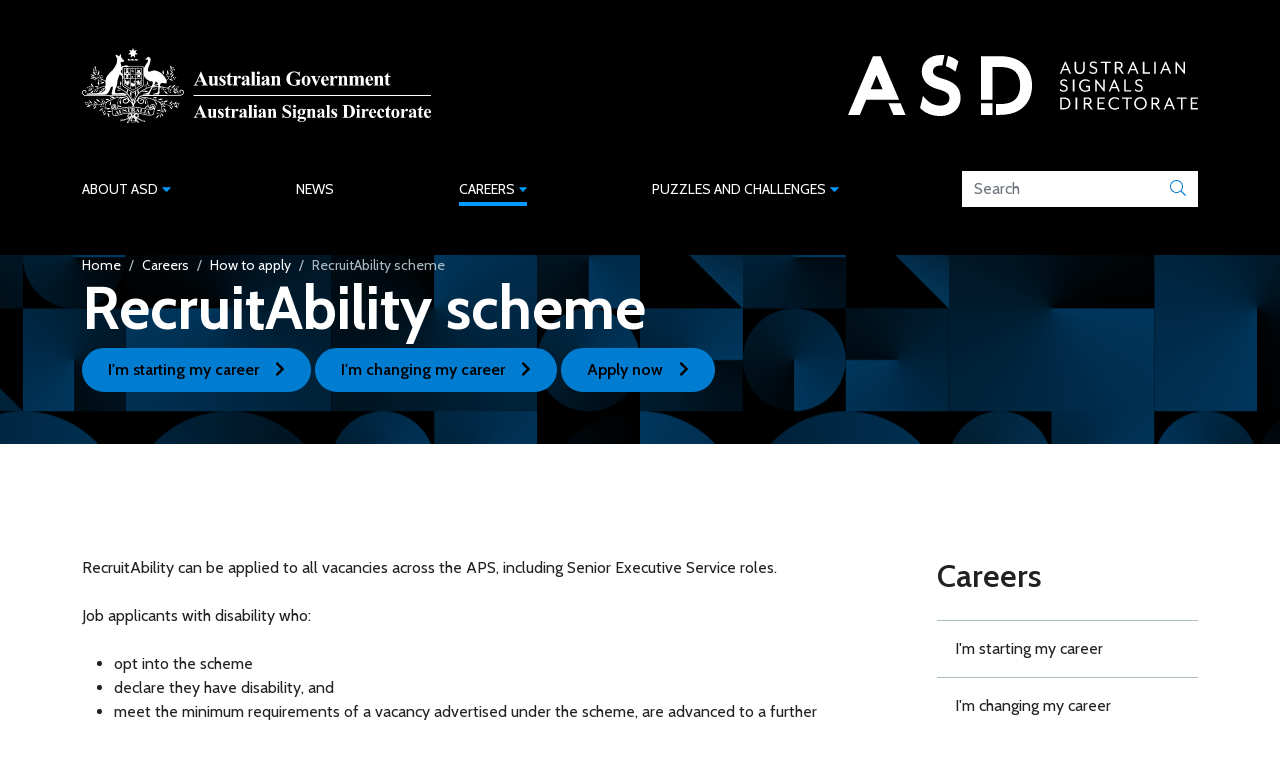

--- FILE ---
content_type: text/html; charset=UTF-8
request_url: https://www.asd.gov.au/careers/how-apply/recruitability-scheme
body_size: 10981
content:
<!DOCTYPE html>
<html lang="en" dir="ltr">
  <head>
    <meta charset="utf-8" />
<script async src="https://www.googletagmanager.com/gtag/js?id=G-SDP47G6CSX"></script>
<script>window.dataLayer = window.dataLayer || [];function gtag(){dataLayer.push(arguments)};gtag("js", new Date());gtag("set", "developer_id.dMDhkMT", true);gtag("config", "G-SDP47G6CSX", {"groups":"default","page_placeholder":"PLACEHOLDER_page_location"});gtag('config', 'G-0XT7NFV9ZS', {'name': 'govcms'}); gtag('govcms.send', 'pageview', {'anonymizeIp': true})</script>
<link rel="canonical" href="https://www.asd.gov.au/careers/how-apply/recruitability-scheme" />
<meta name="Generator" content="Drupal 10 (http://drupal.org) + GovCMS (http://govcms.gov.au)" />
<meta name="MobileOptimized" content="width" />
<meta name="HandheldFriendly" content="true" />
<meta name="viewport" content="width=device-width, initial-scale=1, shrink-to-fit=no" />
<meta http-equiv="x-ua-compatible" content="ie=edge" />
<link rel="icon" href="/themes/custom/iconagency/assets/images/favicon.svg" type="image/svg+xml" />

    <title>RecruitAbility scheme | Australian Signals Directorate</title>
    <link rel="stylesheet" media="all" href="/sites/default/files/css/css_8SkTj1SDqeWvy_gb2a-8YYl0l2PpV_6ExkaLhanKcAo.css?delta=0&amp;language=en&amp;theme=iconagency&amp;include=eJxFykEOwCAIAMEPGX2SgWqVBIWAHvx9vfW4k0WR5ctAM4IZSaIBreaXN5VAj8xb8zmpsSBwUDBo9-6eim0Fjr_EPXUjk_dagh9fdSQErx-tjicd" />
<link rel="stylesheet" media="all" href="/sites/default/files/css/css_3OVMY7AOxglIIc-yaZgYzMom6JPraVb28nAOHqtm56c.css?delta=1&amp;language=en&amp;theme=iconagency&amp;include=eJxFykEOwCAIAMEPGX2SgWqVBIWAHvx9vfW4k0WR5ctAM4IZSaIBreaXN5VAj8xb8zmpsSBwUDBo9-6eim0Fjr_EPXUjk_dagh9fdSQErx-tjicd" />
<link rel="stylesheet" media="all" href="/themes/custom/iconagency/build/dist/css/vendors.css?t6z8y3" />
<link rel="stylesheet" media="all" href="/themes/custom/iconagency/build/dist/css/app.css?t6z8y3" />
<link rel="stylesheet" media="print" href="/themes/custom/iconagency/build/dist/css/print.css?t6z8y3" />
<link rel="stylesheet" media="all" href="/themes/custom/iconagency/css/asd75.css?t6z8y3" />

    
    <script>(function(w,d,s,l,i){w[l]=w[l]||[];w[l].push({'gtm.start':
      new Date().getTime(),event:'gtm.js'});var f=d.getElementsByTagName(s)[0],
      j=d.createElement(s),dl=l!='dataLayer'?'&l='+l:'';j.async=true;j.src=
      'https://www.googletagmanager.com/gtm.js?id='+i+dl;f.parentNode.insertBefore(j,f);
      })(window,document,'script','dataLayer','GTM-PLN93B');</script>
      <script>
        !function(f,b,e,v,n,t,s)
        {if(f.fbq)return;n=f.fbq=function(){n.callMethod?
        n.callMethod.apply(n,arguments):n.queue.push(arguments)};
        if(!f._fbq)f._fbq=n;n.push=n;n.loaded=!0;n.version='2.0';
        n.queue=[];t=b.createElement(e);t.async=!0;
        t.src=v;s=b.getElementsByTagName(e)[0];
        s.parentNode.insertBefore(t,s)}(window, document,'script',
        'https://connect.facebook.net/en_US/fbevents.js');
        fbq('init', '332275171653516');
        fbq('track', 'PageView');
        </script>
        <noscript><img height="1" width="1" style="display:none"
        src="https://www.facebook.com/tr?id=332275171653516&ev=PageView&noscript=1"
        /></noscript>
  </head>
  <body class="layout-one-sidebar layout-sidebar-second page-node-39 path-node node--type-page">
    <noscript><iframe src="https://www.googletagmanager.com/ns.html?id=GTM-PLN93B" height="0" width="0" style="display:none;visibility:hidden"></iframe></noscript>
    <a href="#main-content" class="visually-hidden focusable skip-link">
      Skip to main content
    </a>
    
      <div class="dialog-off-canvas-main-canvas" data-off-canvas-main-canvas>
    <div id="page-wrapper" class="h-100">
	<div id="page" class="d-flex h-100 flex-column">


		<header id="header" class="header bg-dark text-white position-relative py-3 py-md-5" role="banner" aria-label="Site header">
							<div class="container">
					<div class="d-flex justify-content-between align-items-center">

						  


<div id="block-header-branding" class="clearfix site-branding flex-grow-1 block block-system block-system-branding-block">
	
	

	
	

				
		<div class="content">
									<div class="d-flex justify-content-between gap-4 gap-sm-5 align-items-center">
					<a href="/" title="Home" rel="home" class="gov-logo d-block">
						<img src="/themes/custom/iconagency/logo.svg" alt="Government Crest" class="img-fluid d-block"/>
					</a>
					<a href="/" title="Home" rel="home" class="d-none d-lg-block">
						<img src="/themes/custom/iconagency/assets/images/asd-logo.svg" alt="Logo" class="img-fluid d-block"/>
					</a>
				</div>
						</div>


	
	
</div>


						<div class="header-mobile d-lg-none">
							<button class="hamburger hamburger--boring d-inline-flex align-items-center" type="button" aria-label="Menu" aria-controls="mobile-nav">
								<span class="hamburger-label small me-3">Menu</span>
								<span class="hamburger-box">
									<span class="hamburger-inner"></span>
								</span>
							</button>
						</div>
					</div>
				</div>

				<div class="d-none d-lg-block position-relative mt-lg-5">
					  <nav role="navigation" aria-labelledby="block-megamenu-menu" id="block-megamenu" class="block block-menu navigation menu--main">
            
  <h2 class="visually-hidden" id="block-megamenu-menu">Mega Menu</h2>
  

        

<div class="container">
	<ul class="menu-top flex-grow-1 list-unstyled m-0 d-flex justify-content-between align-items-center">

					
			<li class="level-0 has-below">
				<a href="/about" class="small py-2 text-uppercase position-relative" data-drupal-link-system-path="node/10"><span>About ASD</span><i class="fas fa-caret-down ms-1 text-primary" aria-hidden="true"></i></a>

				
					<button type="button" class="js-submenu-expand btn btn-sm text-nowrap btn-warning position-absolute visually-hidden-focusable">
						Expand
						<em>About ASD</em>
						sub menu
					</button>

					<ul class="js-submenu list-unstyled text-dark">
						<div class="container pt-4">
							<div class="bg-white shadow py-4 py-xl-5 px-4 px-xl-0">
								<div class="row">

									
									
									
																			<div class="col links-col">
											<div class="px-2 px-xl-5">
																			
			
			
			<li class="level-1 mb-4">
				<a href="/about/who-we-are" class="d-flex h5" data-drupal-link-system-path="node/15">			<span class="me-auto">Who we are</span>

						</a>

							</li>

					
			
			
			<li class="level-1 mb-4">
				<a href="/about/what-we-do" class="d-flex h5" data-drupal-link-system-path="node/303">			<span class="me-auto">What we do</span>

						</a>

									<ul class="list-unstyled mt-3 mb-4">
													
			
			
			<li class="level-2 mb-2">
				<a href="/about/what-we-do/cyber-security" class="d-flex" data-drupal-link-system-path="node/12">			<span class="me-auto">Cyber security</span>

							<i class="fas fa-chevron-right text-primary ms-3 align-self-center" aria-hidden="true"></i>
						</a>

							</li>

					
			
			
			<li class="level-2 mb-2">
				<a href="/about/what-we-do/offensive-cyber" class="d-flex" data-drupal-link-system-path="node/312">			<span class="me-auto">Offensive cyber</span>

							<i class="fas fa-chevron-right text-primary ms-3 align-self-center" aria-hidden="true"></i>
						</a>

							</li>

					
			
			
			<li class="level-2 mb-2">
				<a href="/about/what-we-do/signals-intelligence" class="d-flex" data-drupal-link-system-path="node/313">			<span class="me-auto">Signals intelligence</span>

							<i class="fas fa-chevron-right text-primary ms-3 align-self-center" aria-hidden="true"></i>
						</a>

							</li>

					
			
			
			<li class="level-2 mb-2">
				<a href="/about/what-we-do/redspice" class="d-flex" data-drupal-link-system-path="node/213">			<span class="me-auto">REDSPICE</span>

							<i class="fas fa-chevron-right text-primary ms-3 align-self-center" aria-hidden="true"></i>
						</a>

							</li>

					
			
			
			<li class="level-2 mb-2">
				<a href="/about/what-we-do/research-priorities" class="d-flex" data-drupal-link-system-path="node/371">			<span class="me-auto">Research priorities</span>

							<i class="fas fa-chevron-right text-primary ms-3 align-self-center" aria-hidden="true"></i>
						</a>

							</li>

			
					</ul>
							</li>

			
											</div>
										</div>
																			<div class="col links-col">
											<div class="px-2 px-xl-5">
																			
			
			
			<li class="level-1 mb-4">
				<a href="/about/who-we-work-with/domestic-and-international-partners" class="d-flex h5" data-drupal-link-system-path="node/17">			<span class="me-auto">Who we work with</span>

						</a>

									<ul class="list-unstyled mt-3 mb-4">
													
			
			
			<li class="level-2 mb-2">
				<a href="/about/who-we-work-with/domestic-and-international-partners" class="d-flex" data-drupal-link-system-path="node/17">			<span class="me-auto">Domestic and international partners</span>

							<i class="fas fa-chevron-right text-primary ms-3 align-self-center" aria-hidden="true"></i>
						</a>

							</li>

					
			
			
			<li class="level-2 mb-2">
				<a href="/about/who-we-work-with/industry" class="d-flex" data-drupal-link-system-path="node/318">			<span class="me-auto">Industry</span>

							<i class="fas fa-chevron-right text-primary ms-3 align-self-center" aria-hidden="true"></i>
						</a>

							</li>

					
			
			
			<li class="level-2 mb-2">
				<a href="/about/who-we-work-with/asd-anu-co-lab" class="d-flex" data-drupal-link-system-path="node/18">			<span class="me-auto">ASD-ANU Co-Lab</span>

							<i class="fas fa-chevron-right text-primary ms-3 align-self-center" aria-hidden="true"></i>
						</a>

							</li>

			
					</ul>
							</li>

					
			
			
			<li class="level-1 mb-4">
				<a href="/about/history" class="d-flex h5" data-drupal-link-system-path="node/19">			<span class="me-auto">Our history</span>

						</a>

									<ul class="list-unstyled mt-3 mb-4">
													
			
			
			<li class="level-2 mb-2">
				<a href="/about/history/asd-stories" class="d-flex" data-drupal-link-system-path="node/42">			<span class="me-auto">ASD stories</span>

							<i class="fas fa-chevron-right text-primary ms-3 align-self-center" aria-hidden="true"></i>
						</a>

							</li>

					
			
			
			<li class="level-2 mb-2">
				<a href="/about/history/timeline" class="d-flex" data-drupal-link-system-path="node/9">			<span class="me-auto">ASD timeline</span>

							<i class="fas fa-chevron-right text-primary ms-3 align-self-center" aria-hidden="true"></i>
						</a>

							</li>

					
			
			
			<li class="level-2 mb-2">
				<a href="/about/history/declassified" class="d-flex" data-drupal-link-system-path="node/132">			<span class="me-auto">ASD declassified</span>

							<i class="fas fa-chevron-right text-primary ms-3 align-self-center" aria-hidden="true"></i>
						</a>

							</li>

					
			
			
			<li class="level-2 mb-2">
				<a href="/about/history/decoded" class="d-flex" data-drupal-link-system-path="node/163">			<span class="me-auto">ASD decoded</span>

							<i class="fas fa-chevron-right text-primary ms-3 align-self-center" aria-hidden="true"></i>
						</a>

							</li>

			
					</ul>
							</li>

			
											</div>
										</div>
																			<div class="col links-col">
											<div class="px-2 px-xl-5">
																			
			
			
			<li class="level-1 mb-4">
				<a href="/about/accountability-governance" class="d-flex h5" data-drupal-link-system-path="node/20">			<span class="me-auto">Accountability &amp; Governance</span>

						</a>

									<ul class="list-unstyled mt-3 mb-4">
													
			
			
			<li class="level-2 mb-2">
				<a href="/about/accountability-governance/publications" class="d-flex" data-drupal-link-system-path="node/13">			<span class="me-auto">Publications</span>

							<i class="fas fa-chevron-right text-primary ms-3 align-self-center" aria-hidden="true"></i>
						</a>

							</li>

					
			
			
			<li class="level-2 mb-2">
				<a href="/about/accountability-governance/ethical-ai-asd" class="d-flex" data-drupal-link-system-path="node/311">			<span class="me-auto">Ethical AI in ASD</span>

							<i class="fas fa-chevron-right text-primary ms-3 align-self-center" aria-hidden="true"></i>
						</a>

							</li>

					
			
			
			<li class="level-2 mb-2">
				<a href="/about/accountability-governance/audit-and-risk-committee-charter" class="d-flex" data-drupal-link-system-path="node/134">			<span class="me-auto">Audit and risk committee charter</span>

							<i class="fas fa-chevron-right text-primary ms-3 align-self-center" aria-hidden="true"></i>
						</a>

							</li>

					
			
			
			<li class="level-2 mb-2">
				<a href="/about/accountability-governance/responsible-release-principles" class="d-flex" data-drupal-link-system-path="node/343">			<span class="me-auto">Responsible release principles</span>

							<i class="fas fa-chevron-right text-primary ms-3 align-self-center" aria-hidden="true"></i>
						</a>

							</li>

					
			
			
			<li class="level-2 mb-2">
				<a href="/about/accountability-governance/rules-protect-privacy-australians" class="d-flex" data-drupal-link-system-path="node/135">			<span class="me-auto">Rules to protect the privacy of Australians</span>

							<i class="fas fa-chevron-right text-primary ms-3 align-self-center" aria-hidden="true"></i>
						</a>

							</li>

					
			
			
			<li class="level-2 mb-2">
				<a href="/about/accountability-governance/fraud-and-corruption" class="d-flex" data-drupal-link-system-path="node/315">			<span class="me-auto">Fraud and corruption</span>

							<i class="fas fa-chevron-right text-primary ms-3 align-self-center" aria-hidden="true"></i>
						</a>

							</li>

					
			
			
			<li class="level-2 mb-2">
				<a href="/about/accountability-governance/2025-annual-child-safety-statement-compliance-commonwealth-child-safety-framework" class="d-flex" data-drupal-link-system-path="node/332">			<span class="me-auto">2025 Child Safety Statement of Compliance</span>

							<i class="fas fa-chevron-right text-primary ms-3 align-self-center" aria-hidden="true"></i>
						</a>

							</li>

			
					</ul>
							</li>

			
											</div>
										</div>
									
																		
								</div>
							</div>
						</div>
					</ul>
							</li>
					
			<li class="level-0">
				<a href="/news" class="small py-2 text-uppercase position-relative" data-drupal-link-system-path="node/225"><span>News</span></a>

							</li>
					
			<li class="level-0 active has-below">
				<a href="/careers" class="active small py-2 text-uppercase position-relative" data-drupal-link-system-path="node/11"><span>Careers</span><i class="fas fa-caret-down ms-1 text-primary" aria-hidden="true"></i></a>

				
					<button type="button" class="js-submenu-expand btn btn-sm text-nowrap btn-warning position-absolute visually-hidden-focusable">
						Expand
						<em>Careers</em>
						sub menu
					</button>

					<ul class="js-submenu list-unstyled text-dark">
						<div class="container pt-4">
							<div class="bg-white shadow py-4 py-xl-5 px-4 px-xl-0">
								<div class="row">

									
									
									
																			<div class="col links-col">
											<div class="px-2 px-xl-5">
																			
			
			
			<li class="level-1 mb-4">
				<a href="/careers/im-starting-my-career" class="d-flex h5" data-drupal-link-system-path="node/314">			<span class="me-auto">I&#039;m starting my career</span>

						</a>

							</li>

					
			
			
			<li class="level-1 mb-4">
				<a href="/careers/im-changing-my-career" class="d-flex h5" data-drupal-link-system-path="node/286">			<span class="me-auto">I&#039;m changing my career</span>

						</a>

							</li>

					
			
			
			<li class="level-1 mb-4">
				<a href="/careers/career-quiz" class="d-flex h5" data-drupal-link-system-path="node/287">			<span class="me-auto">Career quiz</span>

						</a>

							</li>

			
											</div>
										</div>
																			<div class="col links-col">
											<div class="px-2 px-xl-5">
																			
			
			
			<li class="level-1 mb-4">
				<a href="/careers/our-people" class="d-flex h5" data-drupal-link-system-path="node/23">			<span class="me-auto">Our people</span>

						</a>

							</li>

					
			
			
			<li class="level-1 mb-4">
				<a href="/careers/benefits-and-salary" class="d-flex h5" data-drupal-link-system-path="node/24">			<span class="me-auto">Benefits and salary</span>

						</a>

							</li>

					
			
			
			<li class="level-1 mb-4">
				<a href="/careers/diversity-and-inclusion" class="d-flex h5" data-drupal-link-system-path="node/129">			<span class="me-auto">Diversity and inclusion</span>

						</a>

							</li>

			
											</div>
										</div>
																			<div class="col links-col">
											<div class="px-2 px-xl-5">
																			
			
			
			<li class="level-1 mb-4">
				<a href="https://defencecareers.nga.net.au/cp/index.cfm?event=jobs.home&amp;CurATC=ASDEXT&amp;CurBID=C49A927D-AAE1-A68D-E047-B5FED76E0B7B&amp;persistVariables=CurATC%2CCurBID" class="d-flex h5">			<span class="me-auto">Current vacancies</span>

						</a>

							</li>

					
			
			
			<li class="level-1 active mb-4">
				<a href="/careers/how-apply" class="d-flex active h5" data-drupal-link-system-path="node/36">			<span class="me-auto">How to apply</span>

						</a>

									<ul class="list-unstyled mt-3 mb-4">
													
			
			
			<li class="level-2 active mb-2">
				<a href="/careers/how-apply/recruitability-scheme" class="d-flex active is-active" data-drupal-link-system-path="node/39" aria-current="page">			<span class="me-auto">RecruitAbility scheme</span>

							<i class="fas fa-chevron-right text-primary ms-3 align-self-center" aria-hidden="true"></i>
						</a>

							</li>

					
			
			
			<li class="level-2 mb-2">
				<a href="/careers/how-apply/cyber-skills-framework" class="d-flex" data-drupal-link-system-path="node/249">			<span class="me-auto">Cyber skills framework</span>

							<i class="fas fa-chevron-right text-primary ms-3 align-self-center" aria-hidden="true"></i>
						</a>

							</li>

					
			
			
			<li class="level-2 mb-2">
				<a href="/careers/how-apply/employment-decisions" class="d-flex" data-drupal-link-system-path="node/40">			<span class="me-auto">Employment decisions</span>

							<i class="fas fa-chevron-right text-primary ms-3 align-self-center" aria-hidden="true"></i>
						</a>

							</li>

			
					</ul>
							</li>

			
											</div>
										</div>
									
																		
								</div>
							</div>
						</div>
					</ul>
							</li>
					
			<li class="level-0 has-below">
				<a href="/careers/puzzles-and-challenges" class="small py-2 text-uppercase position-relative" data-drupal-link-system-path="node/250"><span>Puzzles and challenges</span><i class="fas fa-caret-down ms-1 text-primary" aria-hidden="true"></i></a>

				
					<button type="button" class="js-submenu-expand btn btn-sm text-nowrap btn-warning position-absolute visually-hidden-focusable">
						Expand
						<em>Puzzles and challenges</em>
						sub menu
					</button>

					<ul class="js-submenu list-unstyled text-dark">
						<div class="container pt-4">
							<div class="bg-white shadow py-4 py-xl-5 px-4 px-xl-0">
								<div class="row">

									
									
									
																			<div class="col links-col">
											<div class="px-2 px-xl-5">
																			
			
			
			<li class="level-1 mb-4">
				<a href="/careers/puzzles-and-challenges/flags-of-the-world-challenge" class="d-flex h5" data-drupal-link-system-path="node/361">			<span class="me-auto">Flags of the World Challenge</span>

						</a>

							</li>

					
			
			
			<li class="level-1 mb-4">
				<a href="/careers/puzzles-and-challenges/asd-code-breaker/game/index.html" class="d-flex h5">			<span class="me-auto">ASD Code Breaker</span>

						</a>

							</li>

					
			
			
			<li class="level-1 mb-4">
				<a href="/careers/puzzles-and-challenges/logic-puzzle-challenge-easy" class="d-flex h5" data-drupal-link-system-path="node/362">			<span class="me-auto">Logic Puzzle Challenge (Easy)</span>

						</a>

							</li>

					
			
			
			<li class="level-1 mb-4">
				<a href="/careers/puzzles-and-challenges/logic-puzzle-challenge-medium" class="d-flex h5" data-drupal-link-system-path="node/363">			<span class="me-auto">Logic Puzzle Challenge (Medium)</span>

						</a>

							</li>

			
											</div>
										</div>
																			<div class="col links-col">
											<div class="px-2 px-xl-5">
																			
			
			
			<li class="level-1 mb-4">
				<a href="/careers/puzzles-and-challenges/grandpre-cipher-challenge" class="d-flex h5" data-drupal-link-system-path="node/358">			<span class="me-auto">Grandpré Cipher Challenge</span>

						</a>

							</li>

					
			
			
			<li class="level-1 mb-4">
				<a href="/careers/puzzles-and-challenges/whos-there-challenge" class="d-flex h5" data-drupal-link-system-path="node/359">			<span class="me-auto">Who&#039;s There Challenge</span>

						</a>

							</li>

					
			
			
			<li class="level-1 mb-4">
				<a href="/careers/puzzles-and-challenges/operation-cyber/game/index.html" class="d-flex h5">			<span class="me-auto">Operation Cyber</span>

						</a>

							</li>

					
			
			
			<li class="level-1 mb-4">
				<a href="/careers/puzzles-and-challenges/cross-number-challenge" class="d-flex h5" data-drupal-link-system-path="node/360">			<span class="me-auto">Cross-number Challenge</span>

						</a>

							</li>

			
											</div>
										</div>
																			<div class="col links-col">
											<div class="px-2 px-xl-5">
																			
			
			
			<li class="level-1 mb-4">
				<a href="/cryptic-crossword-challenge" class="d-flex h5" data-drupal-link-system-path="node/356">			<span class="me-auto">Cryptic Crossword Challenge</span>

						</a>

							</li>

					
			
			
			<li class="level-1 mb-4">
				<a href="/careers/puzzles-and-challenges/transliterally-alien-script-challenge" class="d-flex h5" data-drupal-link-system-path="node/263">			<span class="me-auto">Transliterally - Alien Script Challenge</span>

						</a>

							</li>

			
											</div>
										</div>
									
																		
								</div>
							</div>
						</div>
					</ul>
							</li>
		
		<li class="text-dark">
			<form method="get" action="/search">
				<div class="input-group site-search bg-white">
					<label class="visually-hidden" for="search">Search</label> 
					<input type="text" name="search" class="form-control border-0 d-none d-lg-block" id="site-search-header" aria-label="Search field" autocomplete="off" placeholder="Search" aria-describedby="button-site-search-header">
					<button class="btn btn-outline-primary border-0 m-0" type="submit" id="button-site-search-header" aria-label="Submit">
						<i class="fal fa-search" aria-hidden="true"></i>
					</button>
				</div>
			</form>
		</li>
	</ul>
</div>



  </nav>


				</div>
					</header>


						
		<div id="main-wrapper" class="parallax" style="--wrapper-bg: url(https://www.asd.gov.au//sites/default/files/2024-07/asd-pattern-min.png)">
			<main id="main" role="main">
				<a id="main-content" tabindex="-1"></a>
					
				<header class="main-content-header position-relative ">
					<div class="overlay"></div>
					<div class="container main-content-header-inner position-relative normal-img ">
						<div class="row flex-md-row flex-column-reverse">
															<div class="col">
									<div class="d-flex flex-column gap-3 gap-lg-5 pt-4 pt-md-0 pb-4 pb-lg-5">
																					  


<div id="block-breadcrumbs" class="d-none d-sm-block block block-system block-system-breadcrumb-block">
	
	

	
	

				
					<div class="content">	<nav role="navigation" aria-label="breadcrumb">
		<ol class="breadcrumb small mb-0">
												<li class="breadcrumb-item">
						<a href="/">Home</a>
					</li>
																<li class="breadcrumb-item">
						<a href="/careers">Careers</a>
					</li>
																<li class="breadcrumb-item">
						<a href="/careers/how-apply">How to apply</a>
					</li>
																<li class="breadcrumb-item active">
						RecruitAbility scheme
					</li>
									</ol>
	</nav>
</div>
			

	
	
</div>


<div id="block-entity-view-node-header" class="block-entity-viewnode-header block block-ctools block-entity-viewnode">
	
	

	
	

				
					<div class="content"><div class="d-flex flex-column gap-3 gap-lg-4">
	
  <h1 class="title">
  RecruitAbility scheme
</h1>


<div class="mt-lg-2 field field-name-field-header-link">	
		
		<a href="/careers/im-starting-my-career" class="btn btn-lg btn-primary rounded-pill d-inline-flex mb-1">		<span class="me-auto">
			I&#039;m starting my career
		</span>
		<span class="ms-3">
			<i class="fas fa-chevron-right" aria-hidden="true"></i>
		</span>
		</a>

	
		
		<a href="/careers/im-changing-my-career" class="btn btn-lg btn-primary rounded-pill d-inline-flex mb-1">		<span class="me-auto">
			I&#039;m changing my career
		</span>
		<span class="ms-3">
			<i class="fas fa-chevron-right" aria-hidden="true"></i>
		</span>
		</a>

	
		
		<a href="https://defencecareers.nga.net.au/cp/index.cfm?event=jobs.home&amp;CurATC=ASDEXT&amp;CurBID=C49A927D-AAE1-A68D-E047-B5FED76E0B7B&amp;persistVariables=CurATC%2CCurBID" class="btn btn-lg btn-primary rounded-pill d-inline-flex mb-1">		<span class="me-auto">
			Apply now
		</span>
		<span class="ms-3">
			<i class="fas fa-chevron-right" aria-hidden="true"></i>
		</span>
		</a>

	</div>

</div>

</div>
			

	
	
</div>

																			</div>
								</div>

								
								
																					<div id="app-content-progress-bar"></div>
						</div><!-- /.row -->
					</div><!-- /.container -->

				</header>
				
				
									<aside class="highlighted" role="complementary">
						  <div data-drupal-messages-fallback class="hidden"></div>


					</aside>
				
				<div class="main-content-body">
					<div class="container py-5 py-lg-6 py-xl-8">
						<div class="row">

							
							<section class="main-content col" id="content">
																	  

<article class="node node--type-page node--view-mode-full">

	

	
				
					<div class="node__content">
			


<div>
	<div class="layout layout-one-col">
					<div class="main-region">
				


<div class="block block-layout-builder block-field-blocknodepagefield-items">
	
	

	
	

				
					<div class="content">
<div class="main-items field field-name-field-items"><div class="paragraph paragraph--type-text paragraph--view-mode-default">

	
<div class="field field-name-field-wysiwyg"><p>RecruitAbility can be applied to all vacancies across the APS, including Senior Executive Service roles.</p>
<p>Job applicants with disability who:</p>
<ul>
<li>opt into the scheme</li>
<li>declare they have disability, and</li>
<li>meet the minimum requirements of a vacancy advertised under the scheme, are advanced to a further stage in the selection process.</li>
</ul>
<p>All candidates will still be assessed on merit for engagement and promotion.</p>
<h2>How do I opt into RecruitAbility?</h2>
<p>You will need to opt into the RecruitAbility scheme in the diversity section of the application form. You must tick 'opt in' to participate in the scheme. Simply declaring that you have a disability will not automatically enrol you in the scheme.</p>
<p>For detailed information on the RecruitAbility visit the <a href="https://www.apsc.gov.au/working-aps/diversity-and-inclusion/disability/recruitability/recruitability-scheme-guide-applicants">Australian Public Service Commission website</a>.</p>
</div>


</div>

<div class="paragraph paragraph--type-text paragraph--view-mode-default">

	
<div class="field field-name-field-wysiwyg"><h2>Reasonable adjustments</h2>
<p>We provide reasonable adjustments such as access, equipment or other practical support at relevant stages of the recruitment process and in any position you are made successful in. Please inform the contact officer listed in the information pack if you need any adjustments made.</p>
<p>Details about the reasonable adjustments scheme can be found on the&nbsp;<a href="https://www.apsc.gov.au/about-us/working-commission/what-we-offer/diversity-policy/reasonable-adjustment-policy">Australian Public Service Commission website</a>.</p>
</div>


</div>

</div>
</div>
			

	
	
</div>

			</div>
			</div>
</div>

	</div>
</article>


															</section>

							
															<aside role="complementary" class="sidebar sidebar_second mt-5 mt-md-0 col-md-4 col-lg-3 offset-xl-1 order-last">
									<div>
									  


<div id="block-megamenu-2" class="navigation block-menu menu--mega-menu block block-menu-block block-menu-blockmega-menu">
	
	

		<nav role="navigation" aria-labelledby="block-megamenu-2-menu"  id="block-megamenu-2" class="navigation block-menu menu--mega-menu block block-menu-block block-menu-blockmega-menu">

	

				<h3 id="block-megamenu-2-menu"><a href="/careers" class="menu-item--active-trail" data-drupal-link-system-path="node/11">Careers</a></h3>
	
					<div class="mt-3 mt-xl-4 content">
		
		<ul class="list-unstyled  ">
											
				<li class="border-top">

					
					<a href="/careers/im-starting-my-career" class="d-flex position-relative py-2 py-xl-3" data-drupal-link-system-path="node/314">
					
					<span class="link-title me-auto">I&#039;m starting my career</span>

										</a>

									</li>
											
				<li class="border-top">

					
					<a href="/careers/im-changing-my-career" class="d-flex position-relative py-2 py-xl-3" data-drupal-link-system-path="node/286">
					
					<span class="link-title me-auto">I&#039;m changing my career</span>

										</a>

									</li>
											
				<li class="border-top">

					
					<a href="/careers/career-quiz" class="d-flex position-relative py-2 py-xl-3" data-drupal-link-system-path="node/287">
					
					<span class="link-title me-auto">Career quiz</span>

										</a>

									</li>
											
				<li class="border-top">

					
					<a href="/careers/our-people" class="d-flex position-relative py-2 py-xl-3" data-drupal-link-system-path="node/23">
					
					<span class="link-title me-auto">Our people</span>

										</a>

									</li>
											
				<li class="border-top">

					
					<a href="/careers/benefits-and-salary" class="d-flex position-relative py-2 py-xl-3" data-drupal-link-system-path="node/24">
					
					<span class="link-title me-auto">Benefits and salary</span>

										</a>

									</li>
											
				<li class="border-top">

					
					<a href="/careers/diversity-and-inclusion" class="d-flex position-relative py-2 py-xl-3" data-drupal-link-system-path="node/129">
					
					<span class="link-title me-auto">Diversity and inclusion</span>

										</a>

									</li>
											
				<li class="border-top">

					
					<a href="https://defencecareers.nga.net.au/cp/index.cfm?event=jobs.home&amp;CurATC=ASDEXT&amp;CurBID=C49A927D-AAE1-A68D-E047-B5FED76E0B7B&amp;persistVariables=CurATC%2CCurBID" class="d-flex position-relative py-2 py-xl-3">
					
					<span class="link-title me-auto">Current vacancies</span>

										</a>

									</li>
											
				<li class="has-below border-top">

					
					<a href="/careers/how-apply" class="d-flex position-relative py-2 py-xl-3 active" data-drupal-link-system-path="node/36">
											<span class="position-absolute top-0 start-0 mt-2 mt-xl-3">
							<i class="fas fa-circle" data-fa-transform="shrink-8 left-4" aria-hidden="true"></i>
						</span>
					
					<span class="link-title me-auto">How to apply</span>

											<span class="ms-3 text-primary">
							<i class="fas fa-caret-up" aria-hidden="true"></i>
						</span>
										</a>

													
		<ul class="list-unstyled mb-2 mb-xl-3 ">
											
				<li>

					
					<a href="/careers/how-apply/recruitability-scheme" class="d-flex position-relative py-1 py-xl-2 active is-active" data-drupal-link-system-path="node/39" aria-current="page">
					
					<span class="link-title me-auto">RecruitAbility scheme</span>

										</a>

									</li>
											
				<li>

					
					<a href="/careers/how-apply/cyber-skills-framework" class="d-flex position-relative py-1 py-xl-2" data-drupal-link-system-path="node/249">
					
					<span class="link-title me-auto">Cyber skills framework</span>

										</a>

									</li>
											
				<li>

					
					<a href="/careers/how-apply/employment-decisions" class="d-flex position-relative py-1 py-xl-2" data-drupal-link-system-path="node/40">
					
					<span class="link-title me-auto">Employment decisions</span>

										</a>

									</li>
					</ul>
	
									</li>
					</ul>
	

</div>
			

	
		</nav>

</div>


<div id="block-entity-view-node-sidebar-second" class="block block-ctools block-entity-viewnode">
	
	

	
	

				
				

	
	
</div>

									</div>
								</aside>
													</div>
					</div>
				</div>
			</main>
		</div>

		<footer class="site-footer mt-auto bg-dark text-white py-5 py-lg-6 py-xl-7 border-top border-4 border-primary">
							<div class="container">
											<div class="d-grid gap-3">
							  


<div id="block-footer-branding" class="clearfix mb-4 site-branding flex-grow-1 block block-system block-system-branding-block">
	
	

	
	

				
		<div class="content">
									<div class="d-flex flex-column flex-sm-row justify-content-between align-items-center gap-4 gap-sm-5">
					<a href="/" title="Home" rel="home" class="d-block">
						<img src="/themes/custom/iconagency/assets/images/asd-logo.svg" alt="Logo" class="img-fluid d-block"/>
					</a>
					<a href="/" title="Home" rel="home" class="d-block">
						<img src="/themes/custom/iconagency/assets/images/asd-code-logo.svg" alt="Code Logo" class="img-fluid d-block"/>
					</a>
				</div>
						</div>


	
	
</div>
	

<div id="block-asdacknowledgementofcountry" class="block-block-content-basic-block block block-block-content block-block-content5be1279f-ab2b-4f90-a324-172c2f93402d">
	
	

	
	

				
					<div class="content"><div class="block-content block-content--type-basic-block block-content--view-mode-full">

  

  
<div class="field field-name-field-body"><div id="aoc">
<div class="align-left media media--type-image media--view-mode-thumbnail">

  
  
    <img loading="lazy" class="img-fluid image-style-thumbnail-ratio" src="/sites/default/files/styles/thumbnail_ratio/public/2023-01/White_Acknowledgement_Of_Country_Circle.png?itok=ON7Wd8et" width="100" height="92" alt="Acknowledgement of Country icon">





</div>

<p><strong>Acknowledgement of Country</strong><br><br>
<em>We acknowledge the Traditional Owners and Custodians of Country throughout Australia and their continuing connections to land, sea and communities. We pay our respects to them, their cultures and their Elders; past, present and emerging. We also recognise Australia's First Peoples' enduring contribution to Australia's national security.</em></p></div>
</div>


</div>

</div>
			

	
	
</div><nav role="navigation" aria-labelledby="block-footer-menu" id="block-footer" class="block block-menu navigation menu--main">
            
  <h2 class="visually-hidden" id="block-footer-menu">Footer</h2>
  

        	<ul class="clearfix nav small justify-content-center">
					<li class="nav-item">
								<a href="/copyright" class="nav-link" data-drupal-link-system-path="node/3">© Copyright</a>
			</li>
					<li class="nav-item">
								<a href="/accessibility" class="nav-link" data-drupal-link-system-path="node/4">Accessibility</a>
			</li>
					<li class="nav-item">
								<a href="/disclaimer" class="nav-link" data-drupal-link-system-path="node/5">Disclaimer</a>
			</li>
					<li class="nav-item">
								<a href="/privacy" class="nav-link" data-drupal-link-system-path="node/6">Privacy</a>
			</li>
					<li class="nav-item">
								<a href="/public-interest-disclosure" class="nav-link" data-drupal-link-system-path="node/7">Public interest disclosure</a>
			</li>
					<li class="nav-item">
								<a href="/asd-social-media-terms-use" class="nav-link" data-drupal-link-system-path="node/295">ASD Social Media – Terms of use</a>
			</li>
					<li class="nav-item">
								<a href="/contact" class="nav-link" data-drupal-link-system-path="node/14">Contact us</a>
			</li>
			</ul>

  </nav>
<nav role="navigation" aria-labelledby="block-footersocial-menu" id="block-footersocial" class="block block-menu navigation menu--main">
            
  <h2 class="visually-hidden" id="block-footersocial-menu">Footer social</h2>
  

        	<ul class="clearfix nav small justify-content-center">
					<li class="nav-item">
				<a href="https://twitter.com/ASDGovAu" class="nav-link"><svg xmlns="http://www.w3.org/2000/svg" height="1.1em" fill="#FFF" viewBox="0 0 512 512" class="me-2"  aria-hidden="true"><path d="M389.2 48h70.6L305.6 224.2 487 464H345L233.7 318.6 106.5 464H35.8L200.7 275.5 26.8 48H172.4L272.9 180.9 389.2 48zM364.4 421.8h39.1L151.1 88h-42L364.4 421.8z"/></svg>@ASDGovAu</a>
			</li>
					<li class="nav-item">
				<a href="https://www.facebook.com/cybergovau" title="ASD on Facebook" class="nav-link"><svg height="1.1em" class="me-2" viewBox="0 0 22 23" fill="none" xmlns="http://www.w3.org/2000/svg" aria-hidden="true">
						<path d="M19.5312 0.6875H2.34375C1.02539 0.6875 0 1.76172 0 3.03125V20.2188C0 21.5371 1.02539 22.5625 2.34375 22.5625H9.0332V15.1406H5.95703V11.625H9.0332V8.98828C9.0332 5.96094 10.8398 4.25195 13.5742 4.25195C14.9414 4.25195 16.3086 4.49609 16.3086 4.49609V7.47461H14.7949C13.2812 7.47461 12.793 8.40234 12.793 9.37891V11.625H16.1621L15.625 15.1406H12.793V22.5625H19.5312C20.8008 22.5625 21.875 21.5371 21.875 20.2188V3.03125C21.875 1.76172 20.8008 0.6875 19.5312 0.6875Z" fill="currentColor"></path>
					</svg>Facebook</a>
			</li>
					<li class="nav-item">
				<a href="https://www.instagram.com/asd.gov.au" title="ASD on Instagram" class="nav-link"><svg height="1.1em" class="me-2" xmlns="http://www.w3.org/2000/svg" viewBox="0 0 1000 1000" aria-hidden="true">
					<defs><style>.cls-1{fill:#fff;}</style></defs><path class="cls-1" d="M295.42,6c-53.2,2.51-89.53,11-121.29,23.48-32.87,12.81-60.73,30-88.45,57.82S40.89,143,28.17,175.92c-12.31,31.83-20.65,68.19-23,121.42S2.3,367.68,2.56,503.46,3.42,656.26,6,709.6c2.54,53.19,11,89.51,23.48,121.28,12.83,32.87,30,60.72,57.83,88.45S143,964.09,176,976.83c31.8,12.29,68.17,20.67,121.39,23s70.35,2.87,206.09,2.61,152.83-.86,206.16-3.39S799.1,988,830.88,975.58c32.87-12.86,60.74-30,88.45-57.84S964.1,862,976.81,829.06c12.32-31.8,20.69-68.17,23-121.35,2.33-53.37,2.88-70.41,2.62-206.17s-.87-152.78-3.4-206.1-11-89.53-23.47-121.32c-12.85-32.87-30-60.7-57.82-88.45S862,40.87,829.07,28.19c-31.82-12.31-68.17-20.7-121.39-23S637.33,2.3,501.54,2.56,348.75,3.4,295.42,6m5.84,903.88c-48.75-2.12-75.22-10.22-92.86-17-23.36-9-40-19.88-57.58-37.29s-28.38-34.11-37.5-57.42c-6.85-17.64-15.1-44.08-17.38-92.83-2.48-52.69-3-68.51-3.29-202s.22-149.29,2.53-202c2.08-48.71,10.23-75.21,17-92.84,9-23.39,19.84-40,37.29-57.57s34.1-28.39,57.43-37.51c17.62-6.88,44.06-15.06,92.79-17.38,52.73-2.5,68.53-3,202-3.29s149.31.21,202.06,2.53c48.71,2.12,75.22,10.19,92.83,17,23.37,9,40,19.81,57.57,37.29s28.4,34.07,37.52,57.45c6.89,17.57,15.07,44,17.37,92.76,2.51,52.73,3.08,68.54,3.32,202s-.23,149.31-2.54,202c-2.13,48.75-10.21,75.23-17,92.89-9,23.35-19.85,40-37.31,57.56s-34.09,28.38-57.43,37.5c-17.6,6.87-44.07,15.07-92.76,17.39-52.73,2.48-68.53,3-202.05,3.29s-149.27-.25-202-2.53m407.6-674.61a60,60,0,1,0,59.88-60.1,60,60,0,0,0-59.88,60.1M245.77,503c.28,141.8,115.44,256.49,257.21,256.22S759.52,643.8,759.25,502,643.79,245.48,502,245.76,245.5,361.22,245.77,503m90.06-.18a166.67,166.67,0,1,1,167,166.34,166.65,166.65,0,0,1-167-166.34" transform="translate(-2.5 -2.5)"/></svg>Instagram</a>
			</li>
					<li class="nav-item">
				<a href="https://www.linkedin.com/company/australian-signals-directorate" title="ASD on LinkedIn" class="nav-link"><svg fill="#fff" height="1.1em" class="me-2" version="1.1" xmlns="http://www.w3.org/2000/svg" xmlns:xlink="http://www.w3.org/1999/xlink" 
						 viewBox="0 0 455 455" xml:space="preserve" aria-hidden="true" >
					<g>
						<path style="fill-rule:evenodd;clip-rule:evenodd;" d="M246.4,204.35v-0.665c-0.136,0.223-0.324,0.446-0.442,0.665H246.4z"/>
						<path style="fill-rule:evenodd;clip-rule:evenodd;" d="M0,0v455h455V0H0z M141.522,378.002H74.016V174.906h67.506V378.002z
							 M107.769,147.186h-0.446C84.678,147.186,70,131.585,70,112.085c0-19.928,15.107-35.087,38.211-35.087
							c23.109,0,37.31,15.159,37.752,35.087C145.963,131.585,131.32,147.186,107.769,147.186z M385,378.002h-67.524V269.345
							c0-27.291-9.756-45.92-34.195-45.92c-18.664,0-29.755,12.543-34.641,24.693c-1.776,4.34-2.24,10.373-2.24,16.459v113.426h-67.537
							c0,0,0.905-184.043,0-203.096H246.4v28.779c8.973-13.807,24.986-33.547,60.856-33.547c44.437,0,77.744,29.02,77.744,91.398V378.002
							z"/>
					</g>
					</svg>LinkedIn</a>
			</li>
			</ul>

  </nav>

	

<div id="block-authorisedby" class="block-block-content-basic-block block block-block-content block-block-contente7230c24-b29c-4417-a0f2-e93db60d025b">
	
	

	
	

				
					<div class="content"><div class="block-content block-content--type-basic-block block-content--view-mode-full">

  

  
<div class="field field-name-field-body"><style>
p.authorised-by {
    width: 100%;
    text-align: center;
    font-size: 0.7rem;
}
</style><p class="authorised-by">Authorised by the Australian Government, Canberra</p>
</div>


</div>

</div>
			

	
	
</div>
	

<div id="block-css" class="block-block-content-basic-block block block-block-content block-block-content900a8138-723f-43d5-b8c6-d6c9a76003a5">
	
	

	
	

				
					<div class="content"><div class="block-content block-content--type-basic-block block-content--view-mode-full">

  

  
<div class="field field-name-field-body"><style type="text/css">/* To be adderd to the codebase */
figure.align-center figcaption {
    text-align: center;
}

.path-frontpage h1.title {
   padding-top: 1rem;
}

/* Inline image spacing*/
.image-50 {
    width: 50%;
    float: left;
}
.image-533 {
    width: 33%;
    float: left;
}
.image-25 {
    width: 25%;
    float: left;
}

.au-accordion__body {
    color: #000;
}
.au-accordion__body h3 {
    font-size: 1.2em;
    margin: 1.5rem 0 1rem;
}
.au-accordion__body  div > .media--type-document {
    background: #fff;
}

/* Link hover&focus state */
.node__content a:hover,
.node__content a:focus {
    text-decoration: none;
}

a.text-decoration-none:hover,
a.text-decoration-none:focus {
    text-decoration: underline !important;
}

.node__content a.card {text-decoration: none !important;}
.node__content a.card:hover h3,
.node__content a.card:focus h3 {text-decoration: underline;}

/* Max width alerts */
.alert-gutter {
  max-width:1280px;
  margin: 0 auto;
}

/* Career cards */
.paragraph--type--icon-text-link-cards .paragraph-content > .field__items {
    flex-direction: row;
    flex-wrap: wrap;
    display: flex;
}
.paragraph--type--icon-text-link-cards .field__item .layout__region--content {
    background: #e9ecef;
    display: inline-block;
    position: relative;
    padding-bottom: 50px;
}
.paragraph--type--icon-text-link-card {
   position: relative; 
   margin: 0 5px 10px 5px;
   max-width: 44vw;
}
.paragraph--type--icon-text-link-cards .field.field--name-field-media.field--type-entity-reference.field--label-hidden.field__item {
    text-align: center;
}
.paragraph--type--icon-text-link-cards .field.field--name-field-media.field--type-entity-reference.field--label-hidden.field__item img {
   max-width: 75%;
   height: auto; 
} 
.paragraph--type--icon-text-link-card a {
    position: absolute;
    top: 0px;
    bottom: 0px;
    left: 0px;
    right: 0px;
    display: flex;
    border: 1px solid #000;
    align-items: center;
    justify-content: center;
    text-decoration: none;
    padding: 75% 0.5em 0;
    text-align: center;
    line-height: 0.9em;
    color: #000;
}
.paragraph--type--icon-text-link-card a:hover,
.paragraph--type--icon-text-link-card a:focus {
   box-shadow: 0 0 2px 1px #444;
    text-decoration: underline;
    background-color: rgba(0,0,0,0.1);
}
@media only screen and (min-width: 1633px) {
  .paragraph--type--icon-text-link-card {
       max-width: 200px;
   }
}

.paragraph--type-split-content {
    align-items: center;
}

</style></div>


</div>

</div>
			

	
	
</div>

						</div>
									</div>
					</footer>


	</div>
</div>


<nav id="mobile-nav" class="mobile-nav small text-body" role="navigation"></nav>

  </div>

    
    <script type="application/json" data-drupal-selector="drupal-settings-json">{"path":{"baseUrl":"\/","pathPrefix":"","currentPath":"node\/39","currentPathIsAdmin":false,"isFront":false,"currentLanguage":"en","baseDomain":"www.asd.gov.au"},"pluralDelimiter":"\u0003","suppressDeprecationErrors":true,"google_analytics":{"account":"G-SDP47G6CSX","trackOutbound":true,"trackMailto":true,"trackTel":true,"trackDownload":true,"trackDownloadExtensions":"7z|aac|arc|arj|asf|asx|avi|bin|csv|doc(x|m)?|dot(x|m)?|exe|flv|gif|gz|gzip|hqx|jar|jpe?g|js|mp(2|3|4|e?g)|mov(ie)?|msi|msp|pdf|phps|png|ppt(x|m)?|pot(x|m)?|pps(x|m)?|ppam|sld(x|m)?|thmx|qtm?|ra(m|r)?|sea|sit|tar|tgz|torrent|txt|wav|wma|wmv|wpd|xls(x|m|b)?|xlt(x|m)|xlam|xml|z|zip"},"iconagency":{"recaptcha_key":"6LfNhq4ZAAAAAFPOhbt5YY_VBmgbFZOuWKPN_-WP"},"user":{"uid":0,"permissionsHash":"525da194312ee12ac8838e41dc7fce840a215a416eb5ba497d71f038f24c53d4"}}</script>
<script src="/sites/default/files/js/js_7lEGUuPXvlTl6HtBPpfvzNiGWtHJF09fAwNvi_JvIWM.js?scope=footer&amp;delta=0&amp;language=en&amp;theme=iconagency&amp;include=eJxLz89Pz0mNT8xLzKksyUwu1k9HE9DJTM7PS0xPzUuu1E_PyU9KzAEAFwYUZA"></script>
<script src="/themes/custom/iconagency/build/dist/js/popper.min.js?v=1.0.0-t6z8y3"></script>
<script src="/themes/custom/iconagency/build/dist/js/bootstrap.min.js?v=1.0.0-t6z8y3"></script>
<script src="/themes/custom/iconagency/build/dist/js/app.js?v=1.0.0-t6z8y3"></script>
<script src="/sites/default/files/js/js_Me4S6oHeENWF1lMeILrf2vdsRZA0sCFVu38ccQzBnwE.js?scope=footer&amp;delta=4&amp;language=en&amp;theme=iconagency&amp;include=eJxLz89Pz0mNT8xLzKksyUwu1k9HE9DJTM7PS0xPzUuu1E_PyU9KzAEAFwYUZA"></script>

  </body>
</html>


--- FILE ---
content_type: text/css
request_url: https://www.asd.gov.au/themes/custom/iconagency/build/dist/css/app.css?t6z8y3
body_size: 5839
content:
em.placeholder{display:inline;min-height:unset;margin:0;padding:0;cursor:default;vertical-align:baseline;opacity:1;background-color:unset}h1,.h1{line-height:1.07;font-weight:700}h2,.h2{line-height:1.14;font-weight:600;margin-bottom:1.5rem}.field-name-field-wysiwyg h2:not(:first-child){margin-top:3rem}h3,.h3{line-height:1.25;font-weight:600}h4,.h4{line-height:1.2;font-weight:600}h5,.h5{line-height:1.2;font-weight:600}.block-block-content-call-out-banner h2{font-size:clamp(1.5rem,2.75vw,2.625rem)}.block-block-content-call-out-banner h3{font-size:clamp(1.25rem,1.75vw,1.5rem)}p,ul,ol,blockquote,.table-responsive{margin-bottom:1.5rem}p+h1,p+.h1,p+h2,p+.h2,ul+h1,ul+.h1,ul+h2,ul+.h2,ol+h1,ol+.h1,ol+h2,ol+.h2,blockquote+h1,blockquote+.h1,blockquote+h2,blockquote+.h2,.table-responsive+h1,.table-responsive+.h1,.table-responsive+h2,.table-responsive+.h2{margin-top:3rem}p+h3,p+.h3,p+h4,p+.h4,p+h5,p+.h5,ul+h3,ul+.h3,ul+h4,ul+.h4,ul+h5,ul+.h5,ol+h3,ol+.h3,ol+h4,ol+.h4,ol+h5,ol+.h5,blockquote+h3,blockquote+.h3,blockquote+h4,blockquote+.h4,blockquote+h5,blockquote+.h5,.table-responsive+h3,.table-responsive+.h3,.table-responsive+h4,.table-responsive+.h4,.table-responsive+h5,.table-responsive+.h5{margin-top:1.5rem}h1:last-child,h2:last-child,h3:last-child,h4:last-child,h5:last-child,.h1:last-child,.h2:last-child,.h3:last-child,.h4:last-child,.h5:last-child,ol:last-child,ul:last-child,p:last-child,blockquote:last-child,table:last-child,.table-responsive:last-child{margin-bottom:0}a .contextual-region .contextual{display:none !important}.more-link a{text-decoration:none;background-image:linear-gradient(#007dd1, #007dd1);background-repeat:no-repeat;background-position:bottom left;background-size:0% 2px;transition:all .2s ease-in-out}@media(prefers-reduced-motion: reduce){.more-link a{transition:none}}.more-link a.active,.more-link a:active,.more-link a:focus,.more-link a:hover{background-size:100% 2px}.more-link a .svg-inline--fa{transition:all .2s ease-in-out}@media(prefers-reduced-motion: reduce){.more-link a .svg-inline--fa{transition:none}}.more-link a:hover .svg-inline--fa,.more-link a:active .svg-inline--fa,.more-link a:focus .svg-inline--fa{transform:translateX(calc(var(--bs-gutter-x, 1.5rem) * 0.1))}@media(min-width: 992px){.btn:not(.rounded-pill) span+span.ms-3{margin-left:3rem !important}}.btn-dark:hover,.btn-dark:focus,.btn-dark:active{background-color:var(--bs-gray-900);border-color:var(--bs-gray-900)}.btn-outline-dark:hover,.btn-outline-dark:focus,.btn-outline-dark:active{border-color:var(--bs-gray-900);background-color:var(--bs-gray-900)}.btn-primary:hover,.btn-primary:focus,.btn-primary:active{background-color:var(--bs-deeper-blue)}.svg-icon{width:60px}@media(min-width: 768px){.svg-icon{width:80px}}@media(min-width: 992px){.svg-icon{width:100px}}@media(min-width: 1200px){.svg-icon{width:120px}}.layer-above{position:relative;z-index:2}.layer-behind{position:absolute;z-index:1;top:0;left:0;bottom:0;right:0;background-image:var(--bg-media);background-position:center center;background-repeat:var(--bg-repeat, no-repeat);background-attachment:var(--bg-attachment, initial);opacity:var(--bg-opacity, 1)}.paragraph--type-split-content .paragraph--type-media .media--type-image{display:inline-block;position:relative}.paragraph--type-split-content .paragraph--type-media .media--type-image figcaption{display:none}.paragraph--type-split-content .paragraph--type-media .media--type-image:after{content:"";background-image:url(../images/corner-shape-b3022703.svg);background-repeat:no-repeat;background-position:bottom right;background-size:100% auto;height:100%;width:clamp(60px,8vw,120px);bottom:0;position:absolute;right:0}.field--label-inline>*{display:inline-block}.field-label-inline{display:inline-block}.field__label,.field-label-inline,.field-label-above{font-weight:700}.field__label.visually-hidden,.field-label-visually-hidden{position:absolute !important;width:1px !important;height:1px !important;padding:0 !important;margin:-1px !important;overflow:hidden !important;clip:rect(0, 0, 0, 0) !important;white-space:nowrap !important;border:0 !important}@media(max-width: 991.98px){.faux-table{font-size:0.875rem}.faux-table .faux-table-row .field:not(:last-child){border-bottom:1px solid var(--bs-gray-300)}}@media(min-width: 992px){.field-name-field-emp-job-id,.field-name-field-emp-classification{max-width:18%}}.main-content.col{min-width:0}.no-gutters{padding-right:0;padding-left:0}.no-gutters>.row{margin-right:0;margin-left:0}.no-gutters>.row>*{padding-right:0;padding-left:0}.container .container,.container .container-fluid,.container-fluid .container,.container-fluid .container-fluid{--bs-gutter-x: initial}.field-name-field-items.main-items>.paragraph+.paragraph,.layout-one-col>.main-region>.block+.block,.node--view-mode-full .node__content>.field+.field:not(.layout){margin-top:3rem}@media(min-width: 1200px){.field-name-field-items.main-items>.paragraph+.paragraph,.layout-one-col>.main-region>.block+.block,.node--view-mode-full .node__content>.field+.field:not(.layout){margin-top:4.5rem}}.webform-chunky-form fieldset{margin-bottom:0}.webform-chunky-form fieldset>label,.webform-chunky-form .fieldset-legend{font-size:calc(1.3875rem + 1.65vw);line-height:1.2}@media(min-width: 1200px){.webform-chunky-form fieldset>label,.webform-chunky-form .fieldset-legend{font-size:2.625rem}}.webform-chunky-form fieldset+fieldset{border-top:1px solid #abbcc4;margin-top:1.5rem;padding-top:1.5rem}.webform-chunky-form fieldset+fieldset>label,.webform-chunky-form fieldset+fieldset .fieldset-legend{font-size:calc(1.275rem + 0.3vw);margin-bottom:1.5rem}@media(min-width: 1200px){.webform-chunky-form fieldset+fieldset>label,.webform-chunky-form fieldset+fieldset .fieldset-legend{font-size:1.5rem}}.webform-chunky-form .fieldset-wrapper{font-size:1.125rem}.webform-chunky-form .fieldset-wrapper>div:first-child{padding-top:1.5rem}.webform-chunky-form .form-check{padding-left:calc(1.5em + 1rem)}.webform-chunky-form .form-check:hover,.webform-chunky-form .form-check:focus-within{background:var(--bs-light)}.webform-chunky-form .form-check-input{margin-top:calc(0.25em + 0.5rem)}.webform-chunky-form .form-check-label{display:block;cursor:pointer;padding-top:.5rem;padding-bottom:.5rem}.webform-chunky-form .checkboxes--wrapper .field-prefix{display:block;margin-bottom:1.5rem}@media(min-width: 992px){.webform-chunky-form .checkboxes--wrapper .field-prefix{margin-bottom:3rem}}.form-required::after{content:"*";background-image:unset;line-height:1;font-size:1em;margin:0 .2em;width:auto;height:auto;vertical-align:middle;color:#e00000}.webform-submission-subscribe-form .form-required::after{color:var(--bs-info);opacity:1}.form-row>fieldset,.form-row>div{padding-left:0;padding-right:0}.views-view-filters-slim .view-filters fieldset{display:inline-flex;align-items:center}.views-view-filters-slim .view-filters label{flex-shrink:0;margin-right:.25em}.views-view-filters-slim .view-filters .form-select{border:none;padding:0 1.5em 0 .25em;height:auto;line-height:1.5;color:inherit;font-size:inherit;background-position:right .2em center;background-color:transparent;background-image:url("data:image/svg+xml,%3csvg xmlns=%27http://www.w3.org/2000/svg%27 viewBox=%270 0 16 16%27%3e%3cpath fill=%27none%27 stroke=%27%23fff%27 stroke-linecap=%27round%27 stroke-linejoin=%27round%27 stroke-width=%272%27 d=%27M2 5l6 6 6-6%27/%3e%3c/svg%3e")}.views-view-filters-slim .view-filters .form-select option{background:var(--bs-dark);color:var(--bs-light)}.views-view-filters-slim .view-filters .form-actions{position:absolute !important;width:1px !important;height:1px !important;padding:0 !important;margin:-1px !important;overflow:hidden !important;clip:rect(0, 0, 0, 0) !important;white-space:nowrap !important;border:0 !important}.content-moderation-entity-moderation-form fieldset{margin-bottom:0 !important}.content-moderation-entity-moderation-form .entity-moderation-form{padding:1rem;margin:0;background:transparent}.grecaptcha-badge{z-index:25}.media-edge{transform-style:preserve-3d;padding:calc(.5*var(--bs-gutter-x))}@media(min-width: 768px){.media-edge{padding:var(--bs-gutter-x)}}.media-edge:before,.media-edge:after{transition:all .2s ease-in-out;content:"";display:block;position:absolute;width:300px;height:300px;max-width:75%;max-height:75%;z-index:-1}@media(prefers-reduced-motion: reduce){.media-edge:before,.media-edge:after{transition:none}}.media-edge:before{top:0;left:0;background:var(--bs-primary);-webkit-clip-path:polygon(0 0, 100% 0, 0 100%);clip-path:polygon(0 0, 100% 0, 0 100%)}.media-edge:after{bottom:0;right:0;background:var(--bs-dark)}.media-edge .media{background:var(--bs-dark)}.align-left img,.align-right img{max-width:calc(50vw - var(--bs-gutter-x)) !important}.align-left{clear:left;margin-right:var(--bs-gutter-x)}.align-right{clear:right;margin-left:var(--bs-gutter-x)}.align-center{text-align:center}figure.caption figcaption{font-size:0.875rem;padding:.5rem;background:rgba(0,0,0,.05);text-align:left}figure.caption .media{margin:0}p+figure.caption,p+.media{margin-top:1.5rem}figure.caption,.media{margin-bottom:1.5rem}.media--type-document{text-align:left !important}div>.media--type-document{padding:1rem;border:1px solid #abbcc4}li .media--type-document{display:inline-block;margin:0 !important}blockquote{font-style:italic;position:relative}blockquote:before{content:'"';position:absolute;top:0;left:0}blockquote p{padding-left:1.5rem}:root{--plyr-color-main: var(--bs-primary);--plyr-video-background: var(--bs-gray-500)}.plyr--audio{border:1px solid #abbcc4}.plyr>.plyr__control{--plyr-color-main: var(--bs-white);--plyr-video-control-color: var(--bs-dark);--plyr-video-control-color-hover: var(--bs-primary);--plyr-control-spacing: 16px;--plyr-control-icon-size: 30px}.plyr--video.plyr>.plyr__control{--plyr-video-control-color-hover: var(--bs-dark)}.plyr--video.plyr:hover>.plyr__control,.plyr--video.plyr:focus>.plyr__control,.plyr--video.plyr:focus-within>.plyr__control{--plyr-control-spacing: 18px}.plyr--video.plyr .plyr__poster{background-size:cover;background-color:transparent}.plyr--video:not(.plyr--playing){--plyr-video-poster-opacity: 0.2}.plyr--video:not(.plyr--playing):hover,.plyr--video:not(.plyr--playing):focus,.plyr--video:not(.plyr--playing):focus-within{--plyr-video-poster-opacity: 0.4}.plyr--video:not(.plyr--playing) .plyr__controls{display:none}.plyr--video:not(.plyr--playing) .plyr__poster{opacity:1}.plyr--video:not(.plyr--playing) .plyr__poster:before{transition:all .2s ease-in-out;content:"";position:absolute;z-index:2;top:0;left:0;right:0;bottom:0;background-color:var(--bs-dark);opacity:var(--plyr-video-poster-opacity, 0)}@media(prefers-reduced-motion: reduce){.plyr--video:not(.plyr--playing) .plyr__poster:before{transition:none}}.plyr__video-wrapper{z-index:2}.card .card-img-top img{width:100%;height:100%;-o-object-fit:cover;object-fit:cover}.card .ribbon{--f: 8px;--r: 15px;color:#fff;position:absolute;inset:var(--t) calc(-4*var(--f)) auto auto;padding:0 22px var(--f) calc(10px + var(--r));-webkit-clip-path:polygon(0 0, 100% 0, 100% calc(100% - var(--f)), calc(100% - var(--f)) 100%, calc(100% - var(--f)) calc(100% - var(--f)), 0 calc(100% - var(--f)), var(--r) calc(50% - var(--f) / 2));clip-path:polygon(0 0, 100% 0, 100% calc(100% - var(--f)), calc(100% - var(--f)) 100%, calc(100% - var(--f)) calc(100% - var(--f)), 0 calc(100% - var(--f)), var(--r) calc(50% - var(--f) / 2));background:#007dd1;box-shadow:0 calc(-1*var(--f)) 0 inset #0005}.card .ribbon__wrapper{position:relative}.card .ribbon--tile-small{--t: 15px}.card .ribbon--tile-wide{--t: -4px}@media(min-width: 576px){.card .ribbon{--f: 11px}}@media(max-width: 575.98px){.card .card-header,.card .card-footer,.card .card-body{padding:1.5rem}}a.card.card-bottom-primary:after{transition:all .2s ease-in-out;content:"";position:absolute;bottom:0;left:0;right:0;height:4px;opacity:0;background:var(--bs-primary)}@media(prefers-reduced-motion: reduce){a.card.card-bottom-primary:after{transition:none}}a.card.card-bottom-primary:hover:after,a.card.card-bottom-primary:focus:after,a.card.card-bottom-primary:active:after{opacity:1}a.card.card-edge-primary{transform-style:preserve-3d}a.card.card-edge-primary:after{transition:all .2s ease-in-out;content:"";display:block;position:absolute;width:calc(var(--bs-gutter-x, 1.5rem) + 50%);height:calc(var(--bs-gutter-x, 1.5rem) + 50%);bottom:0;right:0;background:var(--bs-primary);max-width:160px;max-height:160px;transform:translate3d(0, 0, -1px)}@media(prefers-reduced-motion: reduce){a.card.card-edge-primary:after{transition:none}}a.card.card-edge-primary .card-footer .svg-inline--fa{transition:all .2s ease-in-out}@media(prefers-reduced-motion: reduce){a.card.card-edge-primary .card-footer .svg-inline--fa{transition:none}}a.card.card-edge-primary:hover:after,a.card.card-edge-primary:focus:after,a.card.card-edge-primary:active:after{transform:translate3d(calc(var(--bs-gutter-x, 1.5rem) * 0.5), calc(var(--bs-gutter-x, 1.5rem) * 0.5), -1px)}a.card.card-edge-primary:hover .card-footer .svg-inline--fa,a.card.card-edge-primary:focus .card-footer .svg-inline--fa,a.card.card-edge-primary:active .card-footer .svg-inline--fa{transform:translateX(calc(var(--bs-gutter-x, 1.5rem) * 0.25))}.table{caption-side:top}.table h2,.table h3,.table h4{font-size:1rem;margin:0;padding:0;line-height:1.5}.table>:not(:first-child){border-top:1px solid #abbcc4}.table thead th{color:#6c757d;text-transform:uppercase}.table caption{font-size:0.875rem;border-top:1px solid #abbcc4;background:var(--bs-gray-300);color:var(--bs-dark);padding:.5rem .5rem}@media(min-width: 1200px){.table caption{padding-left:1rem;padding-right:1rem}}@media(min-width: 1200px){.table>:not(caption)>*>*{padding-left:1rem;padding-right:1rem}}.progress-bars{height:1px;width:100%;background-color:#6c757d}.progress-bars--progress{height:3px;background-color:#fff}.carousel__pagination{flex-wrap:wrap !important}.carousel__pagination-item{padding:0 5px}.carousel__pagination-button{width:12px !important;height:12px !important;padding:0 !important;border-radius:50% !important;background-color:rgba(255,255,255,.2) !important}.carousel__pagination-button--active{background-color:#007dd1 !important}.paragraph--type-media-gallery .media{margin-bottom:0}.paragraph--type-media-gallery .media--type-image a{transition:all .2s ease-in-out;display:block;border:1px solid transparent}@media(prefers-reduced-motion: reduce){.paragraph--type-media-gallery .media--type-image a{transition:none}}.paragraph--type-media-gallery .media--type-image a:hover,.paragraph--type-media-gallery .media--type-image a:active,.paragraph--type-media-gallery .media--type-image a:focus{border:1px solid var(--bs-primary)}.paragraph--type-media-gallery [data-image-alt]{position:relative}.paragraph--type-media-gallery [data-image-alt]:after{content:attr(data-image-alt);display:block;width:100%;font-size:0.875rem;padding:.5rem;background:rgba(0,0,0,.85);text-align:left;position:absolute;bottom:0;left:0;z-index:2;color:var(--bs-white);max-height:33%;overflow:hidden}.field-name-field-items.main-items>.paragraph.paragraph--type--accordion{margin-top:2rem}.field-name-field-items.main-items>.paragraph.paragraph--type--accordion~.paragraph--type--accordion{margin-top:-1px}.au-accordion__body.au-accordion--open{display:block}.au-accordion__body.au-accordion--closed{display:none}.au-accordion__title{position:relative;text-decoration:none;font-size:1.4rem;display:inline-block;width:100%;padding:.5rem 2rem .5rem 1.25rem;border-top:1px solid #abbcc4;border-bottom:1px solid #abbcc4}.au-accordion__title:hover,.au-accordion__title:focus,.au-accordion__title.au-accordion--open{background:#006db7;color:#fff}a.au-accordion__title.au-accordion--closed:after{content:">";position:absolute;right:15px;font-size:1.6em;top:-2px;transform:rotate(90deg);font-family:cursive;transition-duration:300ms}a.au-accordion__title.au-accordion--open:after{content:">";position:absolute;right:20px;font-size:1.6em;top:-2px;transform:rotate(270deg);font-family:cursive;transition-duration:300ms}.au-accordion__body{padding:1rem 1.25rem 3rem;background:#f5f7f8}h1.title{margin-bottom:0}.main-content-actions .nav-link{color:inherit}.input-group.site-search{max-width:140px}@media(min-width: 1200px){.input-group.site-search{max-width:240px}}.input-group.site-search *:focus,.input-group.site-search *:active{box-shadow:unset !important}body.dark-mode #main-wrapper{background-image:var(--wrapper-bg, unset);background-position:center top;background-repeat:no-repeat}body.dark-mode #main-wrapper.parallax header{background-image:var(--wrapper-bg, unset);background-attachment:fixed;background-repeat:repeat}body.dark-mode #main-wrapper.parallax{background-image:unset}body:not(.dark-mode) .parallax .main-content-header{background-attachment:fixed;background-repeat:repeat}body:not(.dark-mode) .main-content-header{background-image:var(--wrapper-bg, unset);background-position:center top;background-repeat:no-repeat}.main-content-header-bg.mask-bg{-webkit-mask-repeat:no-repeat;mask-repeat:no-repeat;-webkit-mask-size:100% auto;mask-size:100% auto;-webkit-mask-position:left top;mask-position:left top}@media(min-width: 768px){.main-content-header-bg.mask-bg{margin:1.5rem 0}}.main-content-header-bg.mask-bg.mask-or-bg{-webkit-mask-image:url(../images/mask-or-6d22c105.png);mask-image:url(../images/mask-or-6d22c105.png)}.main-content-header-bg.mask-bg.mask-code-bg{-webkit-mask-image:url(../images/asd-header-mask-83136fe7.png);mask-image:url(../images/asd-header-mask-83136fe7.png)}@media(min-width: 768px){.main-content-header-bg.rounded-corners{margin:1.5rem 0}}@media(min-width: 768px){.main-content-header-bg.rounded-corners.pill-bg{-webkit-clip-path:inset(0% 0% 0% 0% round 185px 0px 0px 185px);clip-path:inset(0% 0% 0% 0% round 185px 0px 0px 185px)}}@media(min-width: 768px){.main-content-header-bg.rounded-corners.border-top-radius{-webkit-clip-path:inset(0% 0% 0% 0% round 165px 0px 0px 0px);clip-path:inset(0% 0% 0% 0% round 165px 0px 0px 0px)}}@media(min-width: 992px){.main-content-header-bg.rounded-corners.border-top-radius{-webkit-clip-path:inset(0% 0% 0% 0% round 185px 0px 0px 0px);clip-path:inset(0% 0% 0% 0% round 185px 0px 0px 0px)}}.main-content-header{background-color:var(--bs-dark);color:var(--bs-white)}@media(max-width: 991.98px){.main-content-header .field-name-field-header-summary{font-size:0.875rem}}.highlighted .alert:last-child{margin-bottom:0}.block-entity-viewnode-header:first-child{display:flex;height:100%;align-items:center}body{background:var(--bs-white);color:var(--bs-body-color)}html,body,.dialog-off-canvas-main-canvas{height:100%}.site-footer a{color:var(--bs-white);text-decoration:none}.site-footer a.active,.site-footer a:hover,.site-footer a:focus{color:var(--bs-white);text-decoration:underline}.ui-dialog-off-canvas{display:block !important}.ui-dialog-off-canvas .layout-icon,.ui-dialog-off-canvas .svg-inline--fa{display:none !important}.ui-dialog-off-canvas .form-check{display:block !important}.ui-dialog-off-canvas form,.ui-dialog-off-canvas .form-group,.ui-dialog-off-canvas .form-group>label,.ui-dialog-off-canvas fieldset{width:100% !important;margin:10px 0 !important}.ui-dialog-off-canvas p{display:block !important}.ui-dialog-off-canvas .form-select{width:100% !important}.ui-dialog-off-canvas .checkbox,.ui-dialog-off-canvas .check,.ui-dialog-off-canvas .radio{padding:0 !important}.ui-dialog-off-canvas .description,.ui-dialog-off-canvas .form-item .description,.ui-dialog-off-canvas .details-description{color:#fff !important}.layout-builder-form{margin:1rem}.layout-builder-form #edit-preview-toggle{margin-top:1rem}.layout-builder{margin:1rem}.layout-builder-form{background:var(--bs-white);color:var(--bs-dark)}.layout-builder-block{padding-top:1rem !important;padding-bottom:1rem !important;background:var(--bs-white) !important;background-image:none !important;color:var(--bs-dark) !important}.layout-builder-block.bg-behind{display:none !important}#header .menu--main .menu-top li>a{text-decoration:none}#header .menu--main .menu-top li.level-0:hover>a,#header .menu--main .menu-top li.level-0.hover>a{background-size:100% 4px}#header .menu--main .menu-top li.level-0>a{color:inherit;text-decoration:none;background-image:linear-gradient(#007dd1, #007dd1);background-repeat:no-repeat;background-position:bottom left;background-size:0% 4px;transition:all .2s ease-in-out}@media(prefers-reduced-motion: reduce){#header .menu--main .menu-top li.level-0>a{transition:none}}#header .menu--main .menu-top li.level-0>a.active,#header .menu--main .menu-top li.level-0>a:active,#header .menu--main .menu-top li.level-0>a:focus,#header .menu--main .menu-top li.level-0>a:hover{background-size:100% 4px}#header .menu--main .menu-top li.level-0>ul{position:absolute;top:100%;left:0;right:0;visibility:hidden;opacity:0;z-index:15;transition:all .15s linear;transform:translateY(-4px)}@media(prefers-reduced-motion: reduce){#header .menu--main .menu-top li.level-0>ul{transition:none}}#header .menu--main .menu-top li.level-0>[aria-expanded=true]+ul,#header .menu--main .menu-top li.level-0.hover>ul{visibility:visible;opacity:1;transform:translateY(0)}#header .menu--main .menu-top li.level-0>a{position:relative}#header .menu--main .menu-top li.level-1 a{transition:all .2s ease-in-out;color:#222}@media(prefers-reduced-motion: reduce){#header .menu--main .menu-top li.level-1 a{transition:none}}#header .menu--main .menu-top li.level-1 a.active,#header .menu--main .menu-top li.level-1 a:hover,#header .menu--main .menu-top li.level-1 a:active,#header .menu--main .menu-top li.level-1 a:focus{color:#007dd1}#header .menu--main .menu-top li.level-2 .fa-chevron-right{transition:all .2s ease-in-out}@media(prefers-reduced-motion: reduce){#header .menu--main .menu-top li.level-2 .fa-chevron-right{transition:none}}#header .menu--main .menu-top li.level-2 a:hover .fa-chevron-right,#header .menu--main .menu-top li.level-2 a:active .fa-chevron-right,#header .menu--main .menu-top li.level-2 a:focus .fa-chevron-right{transform:translateX(5px)}@media(min-width: 992px){#header .menu--main .menu-top .links-col:not(:last-child){border-right:1px solid #dbe2e6}}#header .menu--main .menu-top .cta{background-color:#dbe2e6}#header .menu--main .menu-top .js-submenu-expand{z-index:16}.level-0.has-below>a:after{content:"";z-index:99;position:absolute;top:calc(100% + 1.5rem);left:50%;transform-origin:center;transform:translateX(-50%) translateY(0);visibility:hidden;opacity:0;width:0;height:0;border-left:10px solid transparent;border-right:10px solid transparent;border-bottom:10px solid var(--bs-white)}.level-0.has-below.hover>a:after{transition:all .2s ease-in-out;transition-delay:100ms;transform:translateX(-50%) translateY(-6px);visibility:visible;opacity:1;pointer-events:none}@media(prefers-reduced-motion: reduce){.level-0.has-below.hover>a:after{transition:none}}@media(max-width: 991.98px){.sidebar nav{font-size:0.875rem}}.sidebar nav a{color:inherit;text-decoration:none}.sidebar nav a.active,.sidebar nav a:hover,.sidebar nav a:focus,.sidebar nav a:active{color:#007dd1}.sidebar nav ul ul a.is-active,.sidebar nav ul ul a:hover,.sidebar nav ul ul a:focus,.sidebar nav ul ul a:active{background:#f5f7f8}.sidebar nav .link-title{margin-left:1.15rem}.sidebar .block+.block{margin-top:1.5rem}.pagination .page-item{margin:0 .25rem}.pagination .page-item .page-link{background:transparent;border-top:none;border-left:none;border-right:none;border-color:transparent;border-width:2px;color:inherit}.pagination .page-item a.page-link:hover{background:var(--bs-light);color:#000}.pagination .page-item.active .page-link{background:transparent;border-color:var(--bs-primary)}.pagination .page-item.disabled .page-link{background:transparent}.site-branding img{transition:all .2s ease-in-out;width:clamp(150px,30vw,350px)}@media(prefers-reduced-motion: reduce){.site-branding img{transition:none}}.site-branding a img{opacity:1}.site-branding a:hover img,.site-branding a:active img,.site-branding a:focus img{opacity:.8}.breadcrumb a{color:inherit;text-decoration:none}.breadcrumb a:hover,.breadcrumb a:focus{text-decoration:underline}.block-views-blocknews-block-latest .view-content>*:not(:first-child){display:none}@media(min-width: 768px){.block-views-blocknews-block-latest .view-content>*:nth-child(2){display:block}}@media(min-width: 992px){.block-views-blocknews-block-latest .view-content>*:nth-child(3){display:block}}.block-views-blocknews-block-latest{--bg-media: url(../images/75-pattern-grey-min-7b285d48.png);--bg-repeat: repeat;--bg-attachment: fixed;--bg-opacity: 1}.block-block-content-call-out-banner{padding-top:3rem;padding-bottom:3rem}@media(min-width: 768px){.block-block-content-call-out-banner.cob-px-none{padding-top:0;padding-bottom:0}}@media(min-width: 992px){.block-block-content-call-out-banner:not(.cob-px-none){padding-top:4.5rem;padding-bottom:4.5rem}}@media(min-width: 1200px){.block-block-content-call-out-banner:not(.cob-px-none){padding-top:5.5rem;padding-bottom:5.5rem}}@media(min-width: 1200px){.block-block-content-call-out-banner.cob-px-medium{padding-top:10rem;padding-bottom:10rem}}@media(min-width: 1200px){.block-block-content-call-out-banner.cob-px-large{padding-top:12rem;padding-bottom:12rem}}.block-block-content-call-out-banner label{font-size:0.875rem;margin-bottom:.5rem}.block-block-content-call-out-banner figcaption{display:none}@media(max-width: 575.98px){.block-block-content-call-out-banner .form-actions{margin-top:1.5rem}.block-block-content-call-out-banner .btn{width:100%}}.block-block-content-call-out-banner.cob-bg-light{background-color:var(--bs-white);color:var(--bs-body-color)}.block-block-content-call-out-banner.cob-bg-dark{background-color:var(--bs-dark);color:var(--bs-white)}.block-block-content-call-out-banner.cob-bg-blue{color:var(--bs-white);background:var(--bs-deeper-blue);background-image:radial-gradient(circle at 100% 47%, var(--bs-primary), rgba(0, 83, 165, 0) 38%)}.block-block-content-call-out-banner.cob-bg-blue+.block-block-content-call-out-banner{border-top:1px solid var(--bs-primary)}.block-block-content-call-out-banner.cob-bg-blue .form-control:not(.error){border-color:var(--bs-white)}.block-block-content-call-out-banner.cob-bg-blue .form-type-processed-text a:not(.btn){color:inherit;text-decoration:underline}.block-block-content-call-out-banner.cob-bg-blue .form-type-processed-text a:not(.btn):hover,.block-block-content-call-out-banner.cob-bg-blue .form-type-processed-text a:not(.btn):focus,.block-block-content-call-out-banner.cob-bg-blue .form-type-processed-text a:not(.btn):active{color:var(--bs-dark)}.block-block-content951731a0-1ba8-4dd9-b09c-46444654d2cd .btn{color:var(--bs-primary)}.block-block-content951731a0-1ba8-4dd9-b09c-46444654d2cd .btn:hover,.block-block-content951731a0-1ba8-4dd9-b09c-46444654d2cd .btn:focus,.block-block-content951731a0-1ba8-4dd9-b09c-46444654d2cd .btn:active{color:var(--bs-primary);color:var(--bs-white);background-color:var(--bs-primary);border-color:var(--bs-primary)}@media(min-width: 992px){.block-block-content60d6e178-daf6-4f81-a4ee-5395fdaee0a6 .field-name-field-media{-webkit-clip-path:polygon(35% 0, 100% 0, 100% 100%, 0% 100%);clip-path:polygon(35% 0, 100% 0, 100% 100%, 0% 100%)}}.node--view-mode-teaser .card-img-start,.node--view-mode-teaser .card-img-top,.node--view-mode-tile-wide .card-img-start,.node--view-mode-tile-wide .card-img-top,.node--view-mode-tile-small .card-img-start,.node--view-mode-tile-small .card-img-top{position:relative;overflow:hidden}.node--view-mode-teaser .card-img-start .field-name-field-thumbnail-media,.node--view-mode-teaser .card-img-start .field-name-field-image,.node--view-mode-teaser .card-img-top .field-name-field-thumbnail-media,.node--view-mode-teaser .card-img-top .field-name-field-image,.node--view-mode-tile-wide .card-img-start .field-name-field-thumbnail-media,.node--view-mode-tile-wide .card-img-start .field-name-field-image,.node--view-mode-tile-wide .card-img-top .field-name-field-thumbnail-media,.node--view-mode-tile-wide .card-img-top .field-name-field-image,.node--view-mode-tile-small .card-img-start .field-name-field-thumbnail-media,.node--view-mode-tile-small .card-img-start .field-name-field-image,.node--view-mode-tile-small .card-img-top .field-name-field-thumbnail-media,.node--view-mode-tile-small .card-img-top .field-name-field-image{transition:all .2s ease-in-out;height:calc(100% + 1px);width:calc(100% + 1px)}@media(prefers-reduced-motion: reduce){.node--view-mode-teaser .card-img-start .field-name-field-thumbnail-media,.node--view-mode-teaser .card-img-start .field-name-field-image,.node--view-mode-teaser .card-img-top .field-name-field-thumbnail-media,.node--view-mode-teaser .card-img-top .field-name-field-image,.node--view-mode-tile-wide .card-img-start .field-name-field-thumbnail-media,.node--view-mode-tile-wide .card-img-start .field-name-field-image,.node--view-mode-tile-wide .card-img-top .field-name-field-thumbnail-media,.node--view-mode-tile-wide .card-img-top .field-name-field-image,.node--view-mode-tile-small .card-img-start .field-name-field-thumbnail-media,.node--view-mode-tile-small .card-img-start .field-name-field-image,.node--view-mode-tile-small .card-img-top .field-name-field-thumbnail-media,.node--view-mode-tile-small .card-img-top .field-name-field-image{transition:none}}@media(max-width: 575.98px){.node--view-mode-teaser .card-img-start .field-name-field-thumbnail-media,.node--view-mode-teaser .card-img-start .field-name-field-image,.node--view-mode-teaser .card-img-top .field-name-field-thumbnail-media,.node--view-mode-teaser .card-img-top .field-name-field-image,.node--view-mode-tile-wide .card-img-start .field-name-field-thumbnail-media,.node--view-mode-tile-wide .card-img-start .field-name-field-image,.node--view-mode-tile-wide .card-img-top .field-name-field-thumbnail-media,.node--view-mode-tile-wide .card-img-top .field-name-field-image,.node--view-mode-tile-small .card-img-start .field-name-field-thumbnail-media,.node--view-mode-tile-small .card-img-start .field-name-field-image,.node--view-mode-tile-small .card-img-top .field-name-field-thumbnail-media,.node--view-mode-tile-small .card-img-top .field-name-field-image{max-height:35vw}}.node--view-mode-teaser a.active .field-name-node-title h3,.node--view-mode-teaser a:active .field-name-node-title h3,.node--view-mode-teaser a:focus .field-name-node-title h3,.node--view-mode-teaser a:hover .field-name-node-title h3,.node--view-mode-tile-wide a.active .field-name-node-title h3,.node--view-mode-tile-wide a:active .field-name-node-title h3,.node--view-mode-tile-wide a:focus .field-name-node-title h3,.node--view-mode-tile-wide a:hover .field-name-node-title h3,.node--view-mode-tile-small a.active .field-name-node-title h3,.node--view-mode-tile-small a:active .field-name-node-title h3,.node--view-mode-tile-small a:focus .field-name-node-title h3,.node--view-mode-tile-small a:hover .field-name-node-title h3{text-decoration:underline;text-decoration-thickness:2px}.node--view-mode-teaser a.active .field-name-field-thumbnail-media,.node--view-mode-teaser a.active .field-name-field-image,.node--view-mode-teaser a:active .field-name-field-thumbnail-media,.node--view-mode-teaser a:active .field-name-field-image,.node--view-mode-teaser a:focus .field-name-field-thumbnail-media,.node--view-mode-teaser a:focus .field-name-field-image,.node--view-mode-teaser a:hover .field-name-field-thumbnail-media,.node--view-mode-teaser a:hover .field-name-field-image,.node--view-mode-tile-wide a.active .field-name-field-thumbnail-media,.node--view-mode-tile-wide a.active .field-name-field-image,.node--view-mode-tile-wide a:active .field-name-field-thumbnail-media,.node--view-mode-tile-wide a:active .field-name-field-image,.node--view-mode-tile-wide a:focus .field-name-field-thumbnail-media,.node--view-mode-tile-wide a:focus .field-name-field-image,.node--view-mode-tile-wide a:hover .field-name-field-thumbnail-media,.node--view-mode-tile-wide a:hover .field-name-field-image,.node--view-mode-tile-small a.active .field-name-field-thumbnail-media,.node--view-mode-tile-small a.active .field-name-field-image,.node--view-mode-tile-small a:active .field-name-field-thumbnail-media,.node--view-mode-tile-small a:active .field-name-field-image,.node--view-mode-tile-small a:focus .field-name-field-thumbnail-media,.node--view-mode-tile-small a:focus .field-name-field-image,.node--view-mode-tile-small a:hover .field-name-field-thumbnail-media,.node--view-mode-tile-small a:hover .field-name-field-image{transform:scale(1.015)}.node--view-mode-teaser a.shadow,.node--view-mode-tile-wide a.shadow,.node--view-mode-tile-small a.shadow{transition:all .2s ease-in-out}@media(prefers-reduced-motion: reduce){.node--view-mode-teaser a.shadow,.node--view-mode-tile-wide a.shadow,.node--view-mode-tile-small a.shadow{transition:none}}.node--view-mode-teaser a.shadow.active,.node--view-mode-teaser a.shadow:active,.node--view-mode-teaser a.shadow:focus,.node--view-mode-teaser a.shadow:hover,.node--view-mode-tile-wide a.shadow.active,.node--view-mode-tile-wide a.shadow:active,.node--view-mode-tile-wide a.shadow:focus,.node--view-mode-tile-wide a.shadow:hover,.node--view-mode-tile-small a.shadow.active,.node--view-mode-tile-small a.shadow:active,.node--view-mode-tile-small a.shadow:focus,.node--view-mode-tile-small a.shadow:hover{box-shadow:0 1rem 3rem rgba(0,0,0,.175) !important}.node--view-mode-tile-wide .field-name-field-image img{width:100%;height:100%;-o-object-fit:cover;object-fit:cover}@media(min-width: 992px){.node--view-mode-tile-wide h3.h4{font-size:calc(1.325rem + 0.9vw)}}@media(min-width: 992px)and (min-width: 1200px){.node--view-mode-tile-wide h3.h4{font-size:2rem}}.node--view-mode-teaser .field-name-field-thumbnail-media img,.node--view-mode-teaser .field-name-field-image img{width:100%;height:100%;-o-object-fit:cover;object-fit:cover;max-height:400px}.node--view-mode-sidebar .node__content>.field+.field{border-top:1px solid #abbcc4;margin-top:1.5rem;padding-top:1.5rem}.node--view-mode-sidebar .node__content .field-label-above{font-size:0.875rem;font-weight:normal;text-transform:uppercase;margin-bottom:.5rem}.node--view-mode-sidebar .node__content a{color:inherit;text-decoration:underline;text-decoration-thickness:1px;-webkit-text-decoration-color:#abbcc4;text-decoration-color:#abbcc4}.node--view-mode-sidebar .node__content a:hover,.node--view-mode-sidebar .node__content a:focus,.node--view-mode-sidebar .node__content a:active{color:var(--bs-primary)}body.dark-mode{background:var(--bs-dark);color:var(--bs-white)}body.dark-mode .main-content-header{background-color:transparent}body.dark-mode .media-edge:after{background:var(--bs-light)}body.dark-mode figure.caption figcaption{background:rgba(255,255,255,.05)}#header .menu--main .menu-top li.level-0>a{background-image:linear-gradient(#069aff, #069aff)}.level-0.has-below .svg-inline--fa{color:#069aff !important}.main-content-header .field-name-field-header-summary a{color:#069aff}.dark-mode .node__content .field-name-field-wysiwyg a{color:#069aff}


--- FILE ---
content_type: text/css
request_url: https://www.asd.gov.au/themes/custom/iconagency/build/dist/css/print.css?t6z8y3
body_size: -170
content:
@page{size:a4;margin:0}


--- FILE ---
content_type: application/javascript
request_url: https://www.asd.gov.au/themes/custom/iconagency/build/dist/js/chunk/menus-7fef2dd229b8b3d69def.js
body_size: 792
content:
"use strict";(self.webpackChunkiconagency=self.webpackChunkiconagency||[]).push([[316],{2173:(e,t,n)=>{n.r(t),n.d(t,{default:()=>l});var i=n(8420),o=n(7344),a=(n(1539),n(4747),n(6419)),r=n.n(a),c=n(2390),s=n.n(c),u=n(3876),d=n.n(u),l=function(){function e(){(0,i.Z)(this,e),this.menuElement=document.querySelector("#block-mainnavigation, #block-megamenu"),this.menuElement&&this.main(),this.bindTouchWindow()}return(0,o.Z)(e,[{key:"main",value:function(){r()(this.menuElement.querySelectorAll(".menu-top > li")).forEach((function(e){new(s())(e,{}),d()(e,(function(){e.classList.add("hover")}),(function(){e.classList.remove("hover")})).options({timeout:200,interval:100})})),this.bindTouch(this.menuElement.querySelectorAll(".menu-top > li > a"))}},{key:"bindTouchWindow",value:function(){var e=this;document.addEventListener("touchstart",(function(t){var n=e.elementTouchedLink(t.target,0),i=e.elementTouchedDropdown(t.target,0),o=document.querySelectorAll("a.double-tap");i||r()(o).forEach((function(e){e!==n&&(e.parentNode.classList.remove("hover"),e.classList.remove("double-tap"))}))}))}},{key:"bindTouch",value:function(e){var t=this;r()(e).forEach((function(e){e.parentNode.querySelectorAll(".js-submenu").length&&e.addEventListener("touchend",(function(e){t.doubleTapped(e)||e.preventDefault()}))}))}},{key:"bindClickOpen",value:function(e){r()(e).forEach((function(e){e.parentNode.querySelectorAll(".js-submenu").length&&e.addEventListener("click",(function(e){var t=e.currentTarget;e.preventDefault(),t.parentNode.classList.contains("hover")||t.parentNode.classList.add("hover")}))}))}},{key:"doubleTapped",value:function(e){var t=e.currentTarget;return!!t.classList.contains("double-tap")||(t.classList.add("double-tap"),t.parentNode.classList.add("hover"),!1)}},{key:"elementTouchedLink",value:function(e,t){if(t<5){if(e.classList&&e.classList.contains("double-tap"))return e;if(e.parentNode)return this.elementTouchedLink(e.parentNode,t+1)}return!1}},{key:"elementTouchedDropdown",value:function(e,t){if(t<10){if(e.classList&&e.classList.contains("js-submenu"))return e;if(e.parentNode)return this.elementTouchedDropdown(e.parentNode,t+1)}return!1}}]),e}()},5327:(e,t,n)=>{n.r(t),n.d(t,{default:()=>s});var i=n(8420),o=n(7344),a=n(4689),r=n(7856),c=n(4051),s=function(){function e(){var t=this;(0,i.Z)(this,e);var n=(0,r.D)(100,!1,(function(){t.refresh()}));c.behaviors.iconagencySidebar={attach:function(){n()}},c.behaviors.iconagencySidebar.attach(document),window.addEventListener("resize",n)}return(0,o.Z)(e,[{key:"refresh",value:function(){var e=window.innerHeight,t=document.querySelector("aside.sidebar").getBoundingClientRect().height>e;this.stickySidebar?t?this.stickySidebar.updateSticky():(this.stickySidebar.destroy(),delete this.stickySidebar):t&&this.stick()}},{key:"stick",value:function(){var e=document.querySelector("aside.sidebar > div");e.classList.add("sticky-top"),this.stickySidebar=new a.Z(e,{topSpacing:20,bottomSpacing:20,containerSelector:".main-content",resizeSensor:!1,minWidth:768})}}]),e}()}}]);

--- FILE ---
content_type: application/javascript
request_url: https://www.asd.gov.au/themes/custom/iconagency/build/dist/js/bootstrap.min.js?v=1.0.0-t6z8y3
body_size: 15399
content:
/*! For license information please see bootstrap.min.js.LICENSE.txt */
!function(t,e){"object"==typeof exports&&"undefined"!=typeof module?module.exports=e(require("@popperjs/core")):"function"==typeof define&&define.amd?define(["@popperjs/core"],e):(t="undefined"!=typeof globalThis?globalThis:t||self).bootstrap=e(t.Popper)}(this,(function(t){"use strict";const e=function(t){if(t&&t.__esModule)return t;const e=Object.create(null);if(t)for(const i in t)if("default"!==i){const s=Object.getOwnPropertyDescriptor(t,i);Object.defineProperty(e,i,s.get?s:{enumerable:!0,get:()=>t[i]})}return e.default=t,Object.freeze(e)}(t),i="transitionend",s=t=>{let e=t.getAttribute("data-bs-target");if(!e||"#"===e){let i=t.getAttribute("href");if(!i||!i.includes("#")&&!i.startsWith("."))return null;i.includes("#")&&!i.startsWith("#")&&(i=`#${i.split("#")[1]}`),e=i&&"#"!==i?i.trim():null}return e},n=t=>{const e=s(t);return e&&document.querySelector(e)?e:null},o=t=>{const e=s(t);return e?document.querySelector(e):null},r=t=>{t.dispatchEvent(new Event(i))},a=t=>!(!t||"object"!=typeof t)&&(void 0!==t.jquery&&(t=t[0]),void 0!==t.nodeType),l=t=>a(t)?t.jquery?t[0]:t:"string"==typeof t&&t.length>0?document.querySelector(t):null,c=(t,e,i)=>{Object.keys(i).forEach((s=>{const n=i[s],o=e[s],r=o&&a(o)?"element":null==(l=o)?`${l}`:{}.toString.call(l).match(/\s([a-z]+)/i)[1].toLowerCase();var l;if(!new RegExp(n).test(r))throw new TypeError(`${t.toUpperCase()}: Option "${s}" provided type "${r}" but expected type "${n}".`)}))},h=t=>!(!a(t)||0===t.getClientRects().length)&&"visible"===getComputedStyle(t).getPropertyValue("visibility"),d=t=>!t||t.nodeType!==Node.ELEMENT_NODE||!!t.classList.contains("disabled")||(void 0!==t.disabled?t.disabled:t.hasAttribute("disabled")&&"false"!==t.getAttribute("disabled")),u=t=>{if(!document.documentElement.attachShadow)return null;if("function"==typeof t.getRootNode){const e=t.getRootNode();return e instanceof ShadowRoot?e:null}return t instanceof ShadowRoot?t:t.parentNode?u(t.parentNode):null},g=()=>{},_=t=>{t.offsetHeight},f=()=>{const{jQuery:t}=window;return t&&!document.body.hasAttribute("data-bs-no-jquery")?t:null},p=[],m=()=>"rtl"===document.documentElement.dir,b=t=>{var e;e=()=>{const e=f();if(e){const i=t.NAME,s=e.fn[i];e.fn[i]=t.jQueryInterface,e.fn[i].Constructor=t,e.fn[i].noConflict=()=>(e.fn[i]=s,t.jQueryInterface)}},"loading"===document.readyState?(p.length||document.addEventListener("DOMContentLoaded",(()=>{p.forEach((t=>t()))})),p.push(e)):e()},v=t=>{"function"==typeof t&&t()},y=(t,e,s=!0)=>{if(!s)return void v(t);const n=(t=>{if(!t)return 0;let{transitionDuration:e,transitionDelay:i}=window.getComputedStyle(t);const s=Number.parseFloat(e),n=Number.parseFloat(i);return s||n?(e=e.split(",")[0],i=i.split(",")[0],1e3*(Number.parseFloat(e)+Number.parseFloat(i))):0})(e)+5;let o=!1;const a=({target:s})=>{s===e&&(o=!0,e.removeEventListener(i,a),v(t))};e.addEventListener(i,a),setTimeout((()=>{o||r(e)}),n)},E=(t,e,i,s)=>{let n=t.indexOf(e);if(-1===n)return t[!i&&s?t.length-1:0];const o=t.length;return n+=i?1:-1,s&&(n=(n+o)%o),t[Math.max(0,Math.min(n,o-1))]},w=/[^.]*(?=\..*)\.|.*/,A=/\..*/,T=/::\d+$/,C={};let k=1;const L={mouseenter:"mouseover",mouseleave:"mouseout"},S=/^(mouseenter|mouseleave)/i,O=new Set(["click","dblclick","mouseup","mousedown","contextmenu","mousewheel","DOMMouseScroll","mouseover","mouseout","mousemove","selectstart","selectend","keydown","keypress","keyup","orientationchange","touchstart","touchmove","touchend","touchcancel","pointerdown","pointermove","pointerup","pointerleave","pointercancel","gesturestart","gesturechange","gestureend","focus","blur","change","reset","select","submit","focusin","focusout","load","unload","beforeunload","resize","move","DOMContentLoaded","readystatechange","error","abort","scroll"]);function N(t,e){return e&&`${e}::${k++}`||t.uidEvent||k++}function D(t){const e=N(t);return t.uidEvent=e,C[e]=C[e]||{},C[e]}function I(t,e,i=null){const s=Object.keys(t);for(let n=0,o=s.length;n<o;n++){const o=t[s[n]];if(o.originalHandler===e&&o.delegationSelector===i)return o}return null}function P(t,e,i){const s="string"==typeof e,n=s?i:e;let o=j(t);return O.has(o)||(o=t),[s,n,o]}function x(t,e,i,s,n){if("string"!=typeof e||!t)return;if(i||(i=s,s=null),S.test(e)){const t=t=>function(e){if(!e.relatedTarget||e.relatedTarget!==e.delegateTarget&&!e.delegateTarget.contains(e.relatedTarget))return t.call(this,e)};s?s=t(s):i=t(i)}const[o,r,a]=P(e,i,s),l=D(t),c=l[a]||(l[a]={}),h=I(c,r,o?i:null);if(h)return void(h.oneOff=h.oneOff&&n);const d=N(r,e.replace(w,"")),u=o?function(t,e,i){return function s(n){const o=t.querySelectorAll(e);for(let{target:r}=n;r&&r!==this;r=r.parentNode)for(let a=o.length;a--;)if(o[a]===r)return n.delegateTarget=r,s.oneOff&&H.off(t,n.type,e,i),i.apply(r,[n]);return null}}(t,i,s):function(t,e){return function i(s){return s.delegateTarget=t,i.oneOff&&H.off(t,s.type,e),e.apply(t,[s])}}(t,i);u.delegationSelector=o?i:null,u.originalHandler=r,u.oneOff=n,u.uidEvent=d,c[d]=u,t.addEventListener(a,u,o)}function M(t,e,i,s,n){const o=I(e[i],s,n);o&&(t.removeEventListener(i,o,Boolean(n)),delete e[i][o.uidEvent])}function j(t){return t=t.replace(A,""),L[t]||t}const H={on(t,e,i,s){x(t,e,i,s,!1)},one(t,e,i,s){x(t,e,i,s,!0)},off(t,e,i,s){if("string"!=typeof e||!t)return;const[n,o,r]=P(e,i,s),a=r!==e,l=D(t),c=e.startsWith(".");if(void 0!==o){if(!l||!l[r])return;return void M(t,l,r,o,n?i:null)}c&&Object.keys(l).forEach((i=>{!function(t,e,i,s){const n=e[i]||{};Object.keys(n).forEach((o=>{if(o.includes(s)){const s=n[o];M(t,e,i,s.originalHandler,s.delegationSelector)}}))}(t,l,i,e.slice(1))}));const h=l[r]||{};Object.keys(h).forEach((i=>{const s=i.replace(T,"");if(!a||e.includes(s)){const e=h[i];M(t,l,r,e.originalHandler,e.delegationSelector)}}))},trigger(t,e,i){if("string"!=typeof e||!t)return null;const s=f(),n=j(e),o=e!==n,r=O.has(n);let a,l=!0,c=!0,h=!1,d=null;return o&&s&&(a=s.Event(e,i),s(t).trigger(a),l=!a.isPropagationStopped(),c=!a.isImmediatePropagationStopped(),h=a.isDefaultPrevented()),r?(d=document.createEvent("HTMLEvents"),d.initEvent(n,l,!0)):d=new CustomEvent(e,{bubbles:l,cancelable:!0}),void 0!==i&&Object.keys(i).forEach((t=>{Object.defineProperty(d,t,{get:()=>i[t]})})),h&&d.preventDefault(),c&&t.dispatchEvent(d),d.defaultPrevented&&void 0!==a&&a.preventDefault(),d}},$=new Map,B={set(t,e,i){$.has(t)||$.set(t,new Map);const s=$.get(t);s.has(e)||0===s.size?s.set(e,i):console.error(`Bootstrap doesn't allow more than one instance per element. Bound instance: ${Array.from(s.keys())[0]}.`)},get:(t,e)=>$.has(t)&&$.get(t).get(e)||null,remove(t,e){if(!$.has(t))return;const i=$.get(t);i.delete(e),0===i.size&&$.delete(t)}};class z{constructor(t){(t=l(t))&&(this._element=t,B.set(this._element,this.constructor.DATA_KEY,this))}dispose(){B.remove(this._element,this.constructor.DATA_KEY),H.off(this._element,this.constructor.EVENT_KEY),Object.getOwnPropertyNames(this).forEach((t=>{this[t]=null}))}_queueCallback(t,e,i=!0){y(t,e,i)}static getInstance(t){return B.get(l(t),this.DATA_KEY)}static getOrCreateInstance(t,e={}){return this.getInstance(t)||new this(t,"object"==typeof e?e:null)}static get VERSION(){return"5.1.3"}static get NAME(){throw new Error('You have to implement the static method "NAME", for each component!')}static get DATA_KEY(){return`bs.${this.NAME}`}static get EVENT_KEY(){return`.${this.DATA_KEY}`}}const R=(t,e="hide")=>{const i=`click.dismiss${t.EVENT_KEY}`,s=t.NAME;H.on(document,i,`[data-bs-dismiss="${s}"]`,(function(i){if(["A","AREA"].includes(this.tagName)&&i.preventDefault(),d(this))return;const n=o(this)||this.closest(`.${s}`);t.getOrCreateInstance(n)[e]()}))};class F extends z{static get NAME(){return"alert"}close(){if(H.trigger(this._element,"close.bs.alert").defaultPrevented)return;this._element.classList.remove("show");const t=this._element.classList.contains("fade");this._queueCallback((()=>this._destroyElement()),this._element,t)}_destroyElement(){this._element.remove(),H.trigger(this._element,"closed.bs.alert"),this.dispose()}static jQueryInterface(t){return this.each((function(){const e=F.getOrCreateInstance(this);if("string"==typeof t){if(void 0===e[t]||t.startsWith("_")||"constructor"===t)throw new TypeError(`No method named "${t}"`);e[t](this)}}))}}R(F,"close"),b(F);const q='[data-bs-toggle="button"]';class W extends z{static get NAME(){return"button"}toggle(){this._element.setAttribute("aria-pressed",this._element.classList.toggle("active"))}static jQueryInterface(t){return this.each((function(){const e=W.getOrCreateInstance(this);"toggle"===t&&e[t]()}))}}function U(t){return"true"===t||"false"!==t&&(t===Number(t).toString()?Number(t):""===t||"null"===t?null:t)}function K(t){return t.replace(/[A-Z]/g,(t=>`-${t.toLowerCase()}`))}H.on(document,"click.bs.button.data-api",q,(t=>{t.preventDefault();const e=t.target.closest(q);W.getOrCreateInstance(e).toggle()})),b(W);const V={setDataAttribute(t,e,i){t.setAttribute(`data-bs-${K(e)}`,i)},removeDataAttribute(t,e){t.removeAttribute(`data-bs-${K(e)}`)},getDataAttributes(t){if(!t)return{};const e={};return Object.keys(t.dataset).filter((t=>t.startsWith("bs"))).forEach((i=>{let s=i.replace(/^bs/,"");s=s.charAt(0).toLowerCase()+s.slice(1,s.length),e[s]=U(t.dataset[i])})),e},getDataAttribute:(t,e)=>U(t.getAttribute(`data-bs-${K(e)}`)),offset(t){const e=t.getBoundingClientRect();return{top:e.top+window.pageYOffset,left:e.left+window.pageXOffset}},position:t=>({top:t.offsetTop,left:t.offsetLeft})},X={find:(t,e=document.documentElement)=>[].concat(...Element.prototype.querySelectorAll.call(e,t)),findOne:(t,e=document.documentElement)=>Element.prototype.querySelector.call(e,t),children:(t,e)=>[].concat(...t.children).filter((t=>t.matches(e))),parents(t,e){const i=[];let s=t.parentNode;for(;s&&s.nodeType===Node.ELEMENT_NODE&&3!==s.nodeType;)s.matches(e)&&i.push(s),s=s.parentNode;return i},prev(t,e){let i=t.previousElementSibling;for(;i;){if(i.matches(e))return[i];i=i.previousElementSibling}return[]},next(t,e){let i=t.nextElementSibling;for(;i;){if(i.matches(e))return[i];i=i.nextElementSibling}return[]},focusableChildren(t){const e=["a","button","input","textarea","select","details","[tabindex]",'[contenteditable="true"]'].map((t=>`${t}:not([tabindex^="-"])`)).join(", ");return this.find(e,t).filter((t=>!d(t)&&h(t)))}},Y="carousel",Q={interval:5e3,keyboard:!0,slide:!1,pause:"hover",wrap:!0,touch:!0},G={interval:"(number|boolean)",keyboard:"boolean",slide:"(boolean|string)",pause:"(string|boolean)",wrap:"boolean",touch:"boolean"},Z="next",J="prev",tt="left",et="right",it={ArrowLeft:et,ArrowRight:tt},st="slid.bs.carousel",nt="active",ot=".active.carousel-item";class rt extends z{constructor(t,e){super(t),this._items=null,this._interval=null,this._activeElement=null,this._isPaused=!1,this._isSliding=!1,this.touchTimeout=null,this.touchStartX=0,this.touchDeltaX=0,this._config=this._getConfig(e),this._indicatorsElement=X.findOne(".carousel-indicators",this._element),this._touchSupported="ontouchstart"in document.documentElement||navigator.maxTouchPoints>0,this._pointerEvent=Boolean(window.PointerEvent),this._addEventListeners()}static get Default(){return Q}static get NAME(){return Y}next(){this._slide(Z)}nextWhenVisible(){!document.hidden&&h(this._element)&&this.next()}prev(){this._slide(J)}pause(t){t||(this._isPaused=!0),X.findOne(".carousel-item-next, .carousel-item-prev",this._element)&&(r(this._element),this.cycle(!0)),clearInterval(this._interval),this._interval=null}cycle(t){t||(this._isPaused=!1),this._interval&&(clearInterval(this._interval),this._interval=null),this._config&&this._config.interval&&!this._isPaused&&(this._updateInterval(),this._interval=setInterval((document.visibilityState?this.nextWhenVisible:this.next).bind(this),this._config.interval))}to(t){this._activeElement=X.findOne(ot,this._element);const e=this._getItemIndex(this._activeElement);if(t>this._items.length-1||t<0)return;if(this._isSliding)return void H.one(this._element,st,(()=>this.to(t)));if(e===t)return this.pause(),void this.cycle();const i=t>e?Z:J;this._slide(i,this._items[t])}_getConfig(t){return t={...Q,...V.getDataAttributes(this._element),..."object"==typeof t?t:{}},c(Y,t,G),t}_handleSwipe(){const t=Math.abs(this.touchDeltaX);if(t<=40)return;const e=t/this.touchDeltaX;this.touchDeltaX=0,e&&this._slide(e>0?et:tt)}_addEventListeners(){this._config.keyboard&&H.on(this._element,"keydown.bs.carousel",(t=>this._keydown(t))),"hover"===this._config.pause&&(H.on(this._element,"mouseenter.bs.carousel",(t=>this.pause(t))),H.on(this._element,"mouseleave.bs.carousel",(t=>this.cycle(t)))),this._config.touch&&this._touchSupported&&this._addTouchEventListeners()}_addTouchEventListeners(){const t=t=>this._pointerEvent&&("pen"===t.pointerType||"touch"===t.pointerType),e=e=>{t(e)?this.touchStartX=e.clientX:this._pointerEvent||(this.touchStartX=e.touches[0].clientX)},i=t=>{this.touchDeltaX=t.touches&&t.touches.length>1?0:t.touches[0].clientX-this.touchStartX},s=e=>{t(e)&&(this.touchDeltaX=e.clientX-this.touchStartX),this._handleSwipe(),"hover"===this._config.pause&&(this.pause(),this.touchTimeout&&clearTimeout(this.touchTimeout),this.touchTimeout=setTimeout((t=>this.cycle(t)),500+this._config.interval))};X.find(".carousel-item img",this._element).forEach((t=>{H.on(t,"dragstart.bs.carousel",(t=>t.preventDefault()))})),this._pointerEvent?(H.on(this._element,"pointerdown.bs.carousel",(t=>e(t))),H.on(this._element,"pointerup.bs.carousel",(t=>s(t))),this._element.classList.add("pointer-event")):(H.on(this._element,"touchstart.bs.carousel",(t=>e(t))),H.on(this._element,"touchmove.bs.carousel",(t=>i(t))),H.on(this._element,"touchend.bs.carousel",(t=>s(t))))}_keydown(t){if(/input|textarea/i.test(t.target.tagName))return;const e=it[t.key];e&&(t.preventDefault(),this._slide(e))}_getItemIndex(t){return this._items=t&&t.parentNode?X.find(".carousel-item",t.parentNode):[],this._items.indexOf(t)}_getItemByOrder(t,e){const i=t===Z;return E(this._items,e,i,this._config.wrap)}_triggerSlideEvent(t,e){const i=this._getItemIndex(t),s=this._getItemIndex(X.findOne(ot,this._element));return H.trigger(this._element,"slide.bs.carousel",{relatedTarget:t,direction:e,from:s,to:i})}_setActiveIndicatorElement(t){if(this._indicatorsElement){const e=X.findOne(".active",this._indicatorsElement);e.classList.remove(nt),e.removeAttribute("aria-current");const i=X.find("[data-bs-target]",this._indicatorsElement);for(let e=0;e<i.length;e++)if(Number.parseInt(i[e].getAttribute("data-bs-slide-to"),10)===this._getItemIndex(t)){i[e].classList.add(nt),i[e].setAttribute("aria-current","true");break}}}_updateInterval(){const t=this._activeElement||X.findOne(ot,this._element);if(!t)return;const e=Number.parseInt(t.getAttribute("data-bs-interval"),10);e?(this._config.defaultInterval=this._config.defaultInterval||this._config.interval,this._config.interval=e):this._config.interval=this._config.defaultInterval||this._config.interval}_slide(t,e){const i=this._directionToOrder(t),s=X.findOne(ot,this._element),n=this._getItemIndex(s),o=e||this._getItemByOrder(i,s),r=this._getItemIndex(o),a=Boolean(this._interval),l=i===Z,c=l?"carousel-item-start":"carousel-item-end",h=l?"carousel-item-next":"carousel-item-prev",d=this._orderToDirection(i);if(o&&o.classList.contains(nt))return void(this._isSliding=!1);if(this._isSliding)return;if(this._triggerSlideEvent(o,d).defaultPrevented)return;if(!s||!o)return;this._isSliding=!0,a&&this.pause(),this._setActiveIndicatorElement(o),this._activeElement=o;const u=()=>{H.trigger(this._element,st,{relatedTarget:o,direction:d,from:n,to:r})};if(this._element.classList.contains("slide")){o.classList.add(h),_(o),s.classList.add(c),o.classList.add(c);const t=()=>{o.classList.remove(c,h),o.classList.add(nt),s.classList.remove(nt,h,c),this._isSliding=!1,setTimeout(u,0)};this._queueCallback(t,s,!0)}else s.classList.remove(nt),o.classList.add(nt),this._isSliding=!1,u();a&&this.cycle()}_directionToOrder(t){return[et,tt].includes(t)?m()?t===tt?J:Z:t===tt?Z:J:t}_orderToDirection(t){return[Z,J].includes(t)?m()?t===J?tt:et:t===J?et:tt:t}static carouselInterface(t,e){const i=rt.getOrCreateInstance(t,e);let{_config:s}=i;"object"==typeof e&&(s={...s,...e});const n="string"==typeof e?e:s.slide;if("number"==typeof e)i.to(e);else if("string"==typeof n){if(void 0===i[n])throw new TypeError(`No method named "${n}"`);i[n]()}else s.interval&&s.ride&&(i.pause(),i.cycle())}static jQueryInterface(t){return this.each((function(){rt.carouselInterface(this,t)}))}static dataApiClickHandler(t){const e=o(this);if(!e||!e.classList.contains("carousel"))return;const i={...V.getDataAttributes(e),...V.getDataAttributes(this)},s=this.getAttribute("data-bs-slide-to");s&&(i.interval=!1),rt.carouselInterface(e,i),s&&rt.getInstance(e).to(s),t.preventDefault()}}H.on(document,"click.bs.carousel.data-api","[data-bs-slide], [data-bs-slide-to]",rt.dataApiClickHandler),H.on(window,"load.bs.carousel.data-api",(()=>{const t=X.find('[data-bs-ride="carousel"]');for(let e=0,i=t.length;e<i;e++)rt.carouselInterface(t[e],rt.getInstance(t[e]))})),b(rt);const at="collapse",lt={toggle:!0,parent:null},ct={toggle:"boolean",parent:"(null|element)"},ht="show",dt="collapse",ut="collapsing",gt="collapsed",_t=":scope .collapse .collapse",ft='[data-bs-toggle="collapse"]';class pt extends z{constructor(t,e){super(t),this._isTransitioning=!1,this._config=this._getConfig(e),this._triggerArray=[];const i=X.find(ft);for(let t=0,e=i.length;t<e;t++){const e=i[t],s=n(e),o=X.find(s).filter((t=>t===this._element));null!==s&&o.length&&(this._selector=s,this._triggerArray.push(e))}this._initializeChildren(),this._config.parent||this._addAriaAndCollapsedClass(this._triggerArray,this._isShown()),this._config.toggle&&this.toggle()}static get Default(){return lt}static get NAME(){return at}toggle(){this._isShown()?this.hide():this.show()}show(){if(this._isTransitioning||this._isShown())return;let t,e=[];if(this._config.parent){const t=X.find(_t,this._config.parent);e=X.find(".collapse.show, .collapse.collapsing",this._config.parent).filter((e=>!t.includes(e)))}const i=X.findOne(this._selector);if(e.length){const s=e.find((t=>i!==t));if(t=s?pt.getInstance(s):null,t&&t._isTransitioning)return}if(H.trigger(this._element,"show.bs.collapse").defaultPrevented)return;e.forEach((e=>{i!==e&&pt.getOrCreateInstance(e,{toggle:!1}).hide(),t||B.set(e,"bs.collapse",null)}));const s=this._getDimension();this._element.classList.remove(dt),this._element.classList.add(ut),this._element.style[s]=0,this._addAriaAndCollapsedClass(this._triggerArray,!0),this._isTransitioning=!0;const n=`scroll${s[0].toUpperCase()+s.slice(1)}`;this._queueCallback((()=>{this._isTransitioning=!1,this._element.classList.remove(ut),this._element.classList.add(dt,ht),this._element.style[s]="",H.trigger(this._element,"shown.bs.collapse")}),this._element,!0),this._element.style[s]=`${this._element[n]}px`}hide(){if(this._isTransitioning||!this._isShown())return;if(H.trigger(this._element,"hide.bs.collapse").defaultPrevented)return;const t=this._getDimension();this._element.style[t]=`${this._element.getBoundingClientRect()[t]}px`,_(this._element),this._element.classList.add(ut),this._element.classList.remove(dt,ht);const e=this._triggerArray.length;for(let t=0;t<e;t++){const e=this._triggerArray[t],i=o(e);i&&!this._isShown(i)&&this._addAriaAndCollapsedClass([e],!1)}this._isTransitioning=!0,this._element.style[t]="",this._queueCallback((()=>{this._isTransitioning=!1,this._element.classList.remove(ut),this._element.classList.add(dt),H.trigger(this._element,"hidden.bs.collapse")}),this._element,!0)}_isShown(t=this._element){return t.classList.contains(ht)}_getConfig(t){return(t={...lt,...V.getDataAttributes(this._element),...t}).toggle=Boolean(t.toggle),t.parent=l(t.parent),c(at,t,ct),t}_getDimension(){return this._element.classList.contains("collapse-horizontal")?"width":"height"}_initializeChildren(){if(!this._config.parent)return;const t=X.find(_t,this._config.parent);X.find(ft,this._config.parent).filter((e=>!t.includes(e))).forEach((t=>{const e=o(t);e&&this._addAriaAndCollapsedClass([t],this._isShown(e))}))}_addAriaAndCollapsedClass(t,e){t.length&&t.forEach((t=>{e?t.classList.remove(gt):t.classList.add(gt),t.setAttribute("aria-expanded",e)}))}static jQueryInterface(t){return this.each((function(){const e={};"string"==typeof t&&/show|hide/.test(t)&&(e.toggle=!1);const i=pt.getOrCreateInstance(this,e);if("string"==typeof t){if(void 0===i[t])throw new TypeError(`No method named "${t}"`);i[t]()}}))}}H.on(document,"click.bs.collapse.data-api",ft,(function(t){("A"===t.target.tagName||t.delegateTarget&&"A"===t.delegateTarget.tagName)&&t.preventDefault();const e=n(this);X.find(e).forEach((t=>{pt.getOrCreateInstance(t,{toggle:!1}).toggle()}))})),b(pt);const mt="dropdown",bt="Escape",vt="Space",yt="ArrowUp",Et="ArrowDown",wt=new RegExp("ArrowUp|ArrowDown|Escape"),At="click.bs.dropdown.data-api",Tt="keydown.bs.dropdown.data-api",Ct="show",kt='[data-bs-toggle="dropdown"]',Lt=".dropdown-menu",St=m()?"top-end":"top-start",Ot=m()?"top-start":"top-end",Nt=m()?"bottom-end":"bottom-start",Dt=m()?"bottom-start":"bottom-end",It=m()?"left-start":"right-start",Pt=m()?"right-start":"left-start",xt={offset:[0,2],boundary:"clippingParents",reference:"toggle",display:"dynamic",popperConfig:null,autoClose:!0},Mt={offset:"(array|string|function)",boundary:"(string|element)",reference:"(string|element|object)",display:"string",popperConfig:"(null|object|function)",autoClose:"(boolean|string)"};class jt extends z{constructor(t,e){super(t),this._popper=null,this._config=this._getConfig(e),this._menu=this._getMenuElement(),this._inNavbar=this._detectNavbar()}static get Default(){return xt}static get DefaultType(){return Mt}static get NAME(){return mt}toggle(){return this._isShown()?this.hide():this.show()}show(){if(d(this._element)||this._isShown(this._menu))return;const t={relatedTarget:this._element};if(H.trigger(this._element,"show.bs.dropdown",t).defaultPrevented)return;const e=jt.getParentFromElement(this._element);this._inNavbar?V.setDataAttribute(this._menu,"popper","none"):this._createPopper(e),"ontouchstart"in document.documentElement&&!e.closest(".navbar-nav")&&[].concat(...document.body.children).forEach((t=>H.on(t,"mouseover",g))),this._element.focus(),this._element.setAttribute("aria-expanded",!0),this._menu.classList.add(Ct),this._element.classList.add(Ct),H.trigger(this._element,"shown.bs.dropdown",t)}hide(){if(d(this._element)||!this._isShown(this._menu))return;const t={relatedTarget:this._element};this._completeHide(t)}dispose(){this._popper&&this._popper.destroy(),super.dispose()}update(){this._inNavbar=this._detectNavbar(),this._popper&&this._popper.update()}_completeHide(t){H.trigger(this._element,"hide.bs.dropdown",t).defaultPrevented||("ontouchstart"in document.documentElement&&[].concat(...document.body.children).forEach((t=>H.off(t,"mouseover",g))),this._popper&&this._popper.destroy(),this._menu.classList.remove(Ct),this._element.classList.remove(Ct),this._element.setAttribute("aria-expanded","false"),V.removeDataAttribute(this._menu,"popper"),H.trigger(this._element,"hidden.bs.dropdown",t))}_getConfig(t){if(t={...this.constructor.Default,...V.getDataAttributes(this._element),...t},c(mt,t,this.constructor.DefaultType),"object"==typeof t.reference&&!a(t.reference)&&"function"!=typeof t.reference.getBoundingClientRect)throw new TypeError(`${mt.toUpperCase()}: Option "reference" provided type "object" without a required "getBoundingClientRect" method.`);return t}_createPopper(t){if(void 0===e)throw new TypeError("Bootstrap's dropdowns require Popper (https://popper.js.org)");let i=this._element;"parent"===this._config.reference?i=t:a(this._config.reference)?i=l(this._config.reference):"object"==typeof this._config.reference&&(i=this._config.reference);const s=this._getPopperConfig(),n=s.modifiers.find((t=>"applyStyles"===t.name&&!1===t.enabled));this._popper=e.createPopper(i,this._menu,s),n&&V.setDataAttribute(this._menu,"popper","static")}_isShown(t=this._element){return t.classList.contains(Ct)}_getMenuElement(){return X.next(this._element,Lt)[0]}_getPlacement(){const t=this._element.parentNode;if(t.classList.contains("dropend"))return It;if(t.classList.contains("dropstart"))return Pt;const e="end"===getComputedStyle(this._menu).getPropertyValue("--bs-position").trim();return t.classList.contains("dropup")?e?Ot:St:e?Dt:Nt}_detectNavbar(){return null!==this._element.closest(".navbar")}_getOffset(){const{offset:t}=this._config;return"string"==typeof t?t.split(",").map((t=>Number.parseInt(t,10))):"function"==typeof t?e=>t(e,this._element):t}_getPopperConfig(){const t={placement:this._getPlacement(),modifiers:[{name:"preventOverflow",options:{boundary:this._config.boundary}},{name:"offset",options:{offset:this._getOffset()}}]};return"static"===this._config.display&&(t.modifiers=[{name:"applyStyles",enabled:!1}]),{...t,..."function"==typeof this._config.popperConfig?this._config.popperConfig(t):this._config.popperConfig}}_selectMenuItem({key:t,target:e}){const i=X.find(".dropdown-menu .dropdown-item:not(.disabled):not(:disabled)",this._menu).filter(h);i.length&&E(i,e,t===Et,!i.includes(e)).focus()}static jQueryInterface(t){return this.each((function(){const e=jt.getOrCreateInstance(this,t);if("string"==typeof t){if(void 0===e[t])throw new TypeError(`No method named "${t}"`);e[t]()}}))}static clearMenus(t){if(t&&(2===t.button||"keyup"===t.type&&"Tab"!==t.key))return;const e=X.find(kt);for(let i=0,s=e.length;i<s;i++){const s=jt.getInstance(e[i]);if(!s||!1===s._config.autoClose)continue;if(!s._isShown())continue;const n={relatedTarget:s._element};if(t){const e=t.composedPath(),i=e.includes(s._menu);if(e.includes(s._element)||"inside"===s._config.autoClose&&!i||"outside"===s._config.autoClose&&i)continue;if(s._menu.contains(t.target)&&("keyup"===t.type&&"Tab"===t.key||/input|select|option|textarea|form/i.test(t.target.tagName)))continue;"click"===t.type&&(n.clickEvent=t)}s._completeHide(n)}}static getParentFromElement(t){return o(t)||t.parentNode}static dataApiKeydownHandler(t){if(/input|textarea/i.test(t.target.tagName)?t.key===vt||t.key!==bt&&(t.key!==Et&&t.key!==yt||t.target.closest(Lt)):!wt.test(t.key))return;const e=this.classList.contains(Ct);if(!e&&t.key===bt)return;if(t.preventDefault(),t.stopPropagation(),d(this))return;const i=this.matches(kt)?this:X.prev(this,kt)[0],s=jt.getOrCreateInstance(i);if(t.key!==bt)return t.key===yt||t.key===Et?(e||s.show(),void s._selectMenuItem(t)):void(e&&t.key!==vt||jt.clearMenus());s.hide()}}H.on(document,Tt,kt,jt.dataApiKeydownHandler),H.on(document,Tt,Lt,jt.dataApiKeydownHandler),H.on(document,At,jt.clearMenus),H.on(document,"keyup.bs.dropdown.data-api",jt.clearMenus),H.on(document,At,kt,(function(t){t.preventDefault(),jt.getOrCreateInstance(this).toggle()})),b(jt);const Ht=".fixed-top, .fixed-bottom, .is-fixed, .sticky-top",$t=".sticky-top";class Bt{constructor(){this._element=document.body}getWidth(){const t=document.documentElement.clientWidth;return Math.abs(window.innerWidth-t)}hide(){const t=this.getWidth();this._disableOverFlow(),this._setElementAttributes(this._element,"paddingRight",(e=>e+t)),this._setElementAttributes(Ht,"paddingRight",(e=>e+t)),this._setElementAttributes($t,"marginRight",(e=>e-t))}_disableOverFlow(){this._saveInitialAttribute(this._element,"overflow"),this._element.style.overflow="hidden"}_setElementAttributes(t,e,i){const s=this.getWidth();this._applyManipulationCallback(t,(t=>{if(t!==this._element&&window.innerWidth>t.clientWidth+s)return;this._saveInitialAttribute(t,e);const n=window.getComputedStyle(t)[e];t.style[e]=`${i(Number.parseFloat(n))}px`}))}reset(){this._resetElementAttributes(this._element,"overflow"),this._resetElementAttributes(this._element,"paddingRight"),this._resetElementAttributes(Ht,"paddingRight"),this._resetElementAttributes($t,"marginRight")}_saveInitialAttribute(t,e){const i=t.style[e];i&&V.setDataAttribute(t,e,i)}_resetElementAttributes(t,e){this._applyManipulationCallback(t,(t=>{const i=V.getDataAttribute(t,e);void 0===i?t.style.removeProperty(e):(V.removeDataAttribute(t,e),t.style[e]=i)}))}_applyManipulationCallback(t,e){a(t)?e(t):X.find(t,this._element).forEach(e)}isOverflowing(){return this.getWidth()>0}}const zt={className:"modal-backdrop",isVisible:!0,isAnimated:!1,rootElement:"body",clickCallback:null},Rt={className:"string",isVisible:"boolean",isAnimated:"boolean",rootElement:"(element|string)",clickCallback:"(function|null)"},Ft="show",qt="mousedown.bs.backdrop";class Wt{constructor(t){this._config=this._getConfig(t),this._isAppended=!1,this._element=null}show(t){this._config.isVisible?(this._append(),this._config.isAnimated&&_(this._getElement()),this._getElement().classList.add(Ft),this._emulateAnimation((()=>{v(t)}))):v(t)}hide(t){this._config.isVisible?(this._getElement().classList.remove(Ft),this._emulateAnimation((()=>{this.dispose(),v(t)}))):v(t)}_getElement(){if(!this._element){const t=document.createElement("div");t.className=this._config.className,this._config.isAnimated&&t.classList.add("fade"),this._element=t}return this._element}_getConfig(t){return(t={...zt,..."object"==typeof t?t:{}}).rootElement=l(t.rootElement),c("backdrop",t,Rt),t}_append(){this._isAppended||(this._config.rootElement.append(this._getElement()),H.on(this._getElement(),qt,(()=>{v(this._config.clickCallback)})),this._isAppended=!0)}dispose(){this._isAppended&&(H.off(this._element,qt),this._element.remove(),this._isAppended=!1)}_emulateAnimation(t){y(t,this._getElement(),this._config.isAnimated)}}const Ut={trapElement:null,autofocus:!0},Kt={trapElement:"element",autofocus:"boolean"},Vt=".bs.focustrap",Xt="backward";class Yt{constructor(t){this._config=this._getConfig(t),this._isActive=!1,this._lastTabNavDirection=null}activate(){const{trapElement:t,autofocus:e}=this._config;this._isActive||(e&&t.focus(),H.off(document,Vt),H.on(document,"focusin.bs.focustrap",(t=>this._handleFocusin(t))),H.on(document,"keydown.tab.bs.focustrap",(t=>this._handleKeydown(t))),this._isActive=!0)}deactivate(){this._isActive&&(this._isActive=!1,H.off(document,Vt))}_handleFocusin(t){const{target:e}=t,{trapElement:i}=this._config;if(e===document||e===i||i.contains(e))return;const s=X.focusableChildren(i);0===s.length?i.focus():this._lastTabNavDirection===Xt?s[s.length-1].focus():s[0].focus()}_handleKeydown(t){"Tab"===t.key&&(this._lastTabNavDirection=t.shiftKey?Xt:"forward")}_getConfig(t){return t={...Ut,..."object"==typeof t?t:{}},c("focustrap",t,Kt),t}}const Qt="modal",Gt="Escape",Zt={backdrop:!0,keyboard:!0,focus:!0},Jt={backdrop:"(boolean|string)",keyboard:"boolean",focus:"boolean"},te="hidden.bs.modal",ee="show.bs.modal",ie="resize.bs.modal",se="click.dismiss.bs.modal",ne="keydown.dismiss.bs.modal",oe="mousedown.dismiss.bs.modal",re="modal-open",ae="show",le="modal-static";class ce extends z{constructor(t,e){super(t),this._config=this._getConfig(e),this._dialog=X.findOne(".modal-dialog",this._element),this._backdrop=this._initializeBackDrop(),this._focustrap=this._initializeFocusTrap(),this._isShown=!1,this._ignoreBackdropClick=!1,this._isTransitioning=!1,this._scrollBar=new Bt}static get Default(){return Zt}static get NAME(){return Qt}toggle(t){return this._isShown?this.hide():this.show(t)}show(t){this._isShown||this._isTransitioning||H.trigger(this._element,ee,{relatedTarget:t}).defaultPrevented||(this._isShown=!0,this._isAnimated()&&(this._isTransitioning=!0),this._scrollBar.hide(),document.body.classList.add(re),this._adjustDialog(),this._setEscapeEvent(),this._setResizeEvent(),H.on(this._dialog,oe,(()=>{H.one(this._element,"mouseup.dismiss.bs.modal",(t=>{t.target===this._element&&(this._ignoreBackdropClick=!0)}))})),this._showBackdrop((()=>this._showElement(t))))}hide(){if(!this._isShown||this._isTransitioning)return;if(H.trigger(this._element,"hide.bs.modal").defaultPrevented)return;this._isShown=!1;const t=this._isAnimated();t&&(this._isTransitioning=!0),this._setEscapeEvent(),this._setResizeEvent(),this._focustrap.deactivate(),this._element.classList.remove(ae),H.off(this._element,se),H.off(this._dialog,oe),this._queueCallback((()=>this._hideModal()),this._element,t)}dispose(){[window,this._dialog].forEach((t=>H.off(t,".bs.modal"))),this._backdrop.dispose(),this._focustrap.deactivate(),super.dispose()}handleUpdate(){this._adjustDialog()}_initializeBackDrop(){return new Wt({isVisible:Boolean(this._config.backdrop),isAnimated:this._isAnimated()})}_initializeFocusTrap(){return new Yt({trapElement:this._element})}_getConfig(t){return t={...Zt,...V.getDataAttributes(this._element),..."object"==typeof t?t:{}},c(Qt,t,Jt),t}_showElement(t){const e=this._isAnimated(),i=X.findOne(".modal-body",this._dialog);this._element.parentNode&&this._element.parentNode.nodeType===Node.ELEMENT_NODE||document.body.append(this._element),this._element.style.display="block",this._element.removeAttribute("aria-hidden"),this._element.setAttribute("aria-modal",!0),this._element.setAttribute("role","dialog"),this._element.scrollTop=0,i&&(i.scrollTop=0),e&&_(this._element),this._element.classList.add(ae),this._queueCallback((()=>{this._config.focus&&this._focustrap.activate(),this._isTransitioning=!1,H.trigger(this._element,"shown.bs.modal",{relatedTarget:t})}),this._dialog,e)}_setEscapeEvent(){this._isShown?H.on(this._element,ne,(t=>{this._config.keyboard&&t.key===Gt?(t.preventDefault(),this.hide()):this._config.keyboard||t.key!==Gt||this._triggerBackdropTransition()})):H.off(this._element,ne)}_setResizeEvent(){this._isShown?H.on(window,ie,(()=>this._adjustDialog())):H.off(window,ie)}_hideModal(){this._element.style.display="none",this._element.setAttribute("aria-hidden",!0),this._element.removeAttribute("aria-modal"),this._element.removeAttribute("role"),this._isTransitioning=!1,this._backdrop.hide((()=>{document.body.classList.remove(re),this._resetAdjustments(),this._scrollBar.reset(),H.trigger(this._element,te)}))}_showBackdrop(t){H.on(this._element,se,(t=>{this._ignoreBackdropClick?this._ignoreBackdropClick=!1:t.target===t.currentTarget&&(!0===this._config.backdrop?this.hide():"static"===this._config.backdrop&&this._triggerBackdropTransition())})),this._backdrop.show(t)}_isAnimated(){return this._element.classList.contains("fade")}_triggerBackdropTransition(){if(H.trigger(this._element,"hidePrevented.bs.modal").defaultPrevented)return;const{classList:t,scrollHeight:e,style:i}=this._element,s=e>document.documentElement.clientHeight;!s&&"hidden"===i.overflowY||t.contains(le)||(s||(i.overflowY="hidden"),t.add(le),this._queueCallback((()=>{t.remove(le),s||this._queueCallback((()=>{i.overflowY=""}),this._dialog)}),this._dialog),this._element.focus())}_adjustDialog(){const t=this._element.scrollHeight>document.documentElement.clientHeight,e=this._scrollBar.getWidth(),i=e>0;(!i&&t&&!m()||i&&!t&&m())&&(this._element.style.paddingLeft=`${e}px`),(i&&!t&&!m()||!i&&t&&m())&&(this._element.style.paddingRight=`${e}px`)}_resetAdjustments(){this._element.style.paddingLeft="",this._element.style.paddingRight=""}static jQueryInterface(t,e){return this.each((function(){const i=ce.getOrCreateInstance(this,t);if("string"==typeof t){if(void 0===i[t])throw new TypeError(`No method named "${t}"`);i[t](e)}}))}}H.on(document,"click.bs.modal.data-api",'[data-bs-toggle="modal"]',(function(t){const e=o(this);["A","AREA"].includes(this.tagName)&&t.preventDefault(),H.one(e,ee,(t=>{t.defaultPrevented||H.one(e,te,(()=>{h(this)&&this.focus()}))}));const i=X.findOne(".modal.show");i&&ce.getInstance(i).hide(),ce.getOrCreateInstance(e).toggle(this)})),R(ce),b(ce);const he="offcanvas",de={backdrop:!0,keyboard:!0,scroll:!1},ue={backdrop:"boolean",keyboard:"boolean",scroll:"boolean"},ge="show",_e=".offcanvas.show",fe="hidden.bs.offcanvas";class pe extends z{constructor(t,e){super(t),this._config=this._getConfig(e),this._isShown=!1,this._backdrop=this._initializeBackDrop(),this._focustrap=this._initializeFocusTrap(),this._addEventListeners()}static get NAME(){return he}static get Default(){return de}toggle(t){return this._isShown?this.hide():this.show(t)}show(t){this._isShown||H.trigger(this._element,"show.bs.offcanvas",{relatedTarget:t}).defaultPrevented||(this._isShown=!0,this._element.style.visibility="visible",this._backdrop.show(),this._config.scroll||(new Bt).hide(),this._element.removeAttribute("aria-hidden"),this._element.setAttribute("aria-modal",!0),this._element.setAttribute("role","dialog"),this._element.classList.add(ge),this._queueCallback((()=>{this._config.scroll||this._focustrap.activate(),H.trigger(this._element,"shown.bs.offcanvas",{relatedTarget:t})}),this._element,!0))}hide(){this._isShown&&(H.trigger(this._element,"hide.bs.offcanvas").defaultPrevented||(this._focustrap.deactivate(),this._element.blur(),this._isShown=!1,this._element.classList.remove(ge),this._backdrop.hide(),this._queueCallback((()=>{this._element.setAttribute("aria-hidden",!0),this._element.removeAttribute("aria-modal"),this._element.removeAttribute("role"),this._element.style.visibility="hidden",this._config.scroll||(new Bt).reset(),H.trigger(this._element,fe)}),this._element,!0)))}dispose(){this._backdrop.dispose(),this._focustrap.deactivate(),super.dispose()}_getConfig(t){return t={...de,...V.getDataAttributes(this._element),..."object"==typeof t?t:{}},c(he,t,ue),t}_initializeBackDrop(){return new Wt({className:"offcanvas-backdrop",isVisible:this._config.backdrop,isAnimated:!0,rootElement:this._element.parentNode,clickCallback:()=>this.hide()})}_initializeFocusTrap(){return new Yt({trapElement:this._element})}_addEventListeners(){H.on(this._element,"keydown.dismiss.bs.offcanvas",(t=>{this._config.keyboard&&"Escape"===t.key&&this.hide()}))}static jQueryInterface(t){return this.each((function(){const e=pe.getOrCreateInstance(this,t);if("string"==typeof t){if(void 0===e[t]||t.startsWith("_")||"constructor"===t)throw new TypeError(`No method named "${t}"`);e[t](this)}}))}}H.on(document,"click.bs.offcanvas.data-api",'[data-bs-toggle="offcanvas"]',(function(t){const e=o(this);if(["A","AREA"].includes(this.tagName)&&t.preventDefault(),d(this))return;H.one(e,fe,(()=>{h(this)&&this.focus()}));const i=X.findOne(_e);i&&i!==e&&pe.getInstance(i).hide(),pe.getOrCreateInstance(e).toggle(this)})),H.on(window,"load.bs.offcanvas.data-api",(()=>X.find(_e).forEach((t=>pe.getOrCreateInstance(t).show())))),R(pe),b(pe);const me=new Set(["background","cite","href","itemtype","longdesc","poster","src","xlink:href"]),be=/^(?:(?:https?|mailto|ftp|tel|file|sms):|[^#&/:?]*(?:[#/?]|$))/i,ve=/^data:(?:image\/(?:bmp|gif|jpeg|jpg|png|tiff|webp)|video\/(?:mpeg|mp4|ogg|webm)|audio\/(?:mp3|oga|ogg|opus));base64,[\d+/a-z]+=*$/i,ye=(t,e)=>{const i=t.nodeName.toLowerCase();if(e.includes(i))return!me.has(i)||Boolean(be.test(t.nodeValue)||ve.test(t.nodeValue));const s=e.filter((t=>t instanceof RegExp));for(let t=0,e=s.length;t<e;t++)if(s[t].test(i))return!0;return!1};function Ee(t,e,i){if(!t.length)return t;if(i&&"function"==typeof i)return i(t);const s=(new window.DOMParser).parseFromString(t,"text/html"),n=[].concat(...s.body.querySelectorAll("*"));for(let t=0,i=n.length;t<i;t++){const i=n[t],s=i.nodeName.toLowerCase();if(!Object.keys(e).includes(s)){i.remove();continue}const o=[].concat(...i.attributes),r=[].concat(e["*"]||[],e[s]||[]);o.forEach((t=>{ye(t,r)||i.removeAttribute(t.nodeName)}))}return s.body.innerHTML}const we="tooltip",Ae=new Set(["sanitize","allowList","sanitizeFn"]),Te={animation:"boolean",template:"string",title:"(string|element|function)",trigger:"string",delay:"(number|object)",html:"boolean",selector:"(string|boolean)",placement:"(string|function)",offset:"(array|string|function)",container:"(string|element|boolean)",fallbackPlacements:"array",boundary:"(string|element)",customClass:"(string|function)",sanitize:"boolean",sanitizeFn:"(null|function)",allowList:"object",popperConfig:"(null|object|function)"},Ce={AUTO:"auto",TOP:"top",RIGHT:m()?"left":"right",BOTTOM:"bottom",LEFT:m()?"right":"left"},ke={animation:!0,template:'<div class="tooltip" role="tooltip"><div class="tooltip-arrow"></div><div class="tooltip-inner"></div></div>',trigger:"hover focus",title:"",delay:0,html:!1,selector:!1,placement:"top",offset:[0,0],container:!1,fallbackPlacements:["top","right","bottom","left"],boundary:"clippingParents",customClass:"",sanitize:!0,sanitizeFn:null,allowList:{"*":["class","dir","id","lang","role",/^aria-[\w-]*$/i],a:["target","href","title","rel"],area:[],b:[],br:[],col:[],code:[],div:[],em:[],hr:[],h1:[],h2:[],h3:[],h4:[],h5:[],h6:[],i:[],img:["src","srcset","alt","title","width","height"],li:[],ol:[],p:[],pre:[],s:[],small:[],span:[],sub:[],sup:[],strong:[],u:[],ul:[]},popperConfig:null},Le={HIDE:"hide.bs.tooltip",HIDDEN:"hidden.bs.tooltip",SHOW:"show.bs.tooltip",SHOWN:"shown.bs.tooltip",INSERTED:"inserted.bs.tooltip",CLICK:"click.bs.tooltip",FOCUSIN:"focusin.bs.tooltip",FOCUSOUT:"focusout.bs.tooltip",MOUSEENTER:"mouseenter.bs.tooltip",MOUSELEAVE:"mouseleave.bs.tooltip"},Se="fade",Oe="show",Ne="show",De="out",Ie=".tooltip-inner",Pe=".modal",xe="hide.bs.modal",Me="hover",je="focus";class He extends z{constructor(t,i){if(void 0===e)throw new TypeError("Bootstrap's tooltips require Popper (https://popper.js.org)");super(t),this._isEnabled=!0,this._timeout=0,this._hoverState="",this._activeTrigger={},this._popper=null,this._config=this._getConfig(i),this.tip=null,this._setListeners()}static get Default(){return ke}static get NAME(){return we}static get Event(){return Le}static get DefaultType(){return Te}enable(){this._isEnabled=!0}disable(){this._isEnabled=!1}toggleEnabled(){this._isEnabled=!this._isEnabled}toggle(t){if(this._isEnabled)if(t){const e=this._initializeOnDelegatedTarget(t);e._activeTrigger.click=!e._activeTrigger.click,e._isWithActiveTrigger()?e._enter(null,e):e._leave(null,e)}else{if(this.getTipElement().classList.contains(Oe))return void this._leave(null,this);this._enter(null,this)}}dispose(){clearTimeout(this._timeout),H.off(this._element.closest(Pe),xe,this._hideModalHandler),this.tip&&this.tip.remove(),this._disposePopper(),super.dispose()}show(){if("none"===this._element.style.display)throw new Error("Please use show on visible elements");if(!this.isWithContent()||!this._isEnabled)return;const t=H.trigger(this._element,this.constructor.Event.SHOW),i=u(this._element),s=null===i?this._element.ownerDocument.documentElement.contains(this._element):i.contains(this._element);if(t.defaultPrevented||!s)return;"tooltip"===this.constructor.NAME&&this.tip&&this.getTitle()!==this.tip.querySelector(Ie).innerHTML&&(this._disposePopper(),this.tip.remove(),this.tip=null);const n=this.getTipElement(),o=(t=>{do{t+=Math.floor(1e6*Math.random())}while(document.getElementById(t));return t})(this.constructor.NAME);n.setAttribute("id",o),this._element.setAttribute("aria-describedby",o),this._config.animation&&n.classList.add(Se);const r="function"==typeof this._config.placement?this._config.placement.call(this,n,this._element):this._config.placement,a=this._getAttachment(r);this._addAttachmentClass(a);const{container:l}=this._config;B.set(n,this.constructor.DATA_KEY,this),this._element.ownerDocument.documentElement.contains(this.tip)||(l.append(n),H.trigger(this._element,this.constructor.Event.INSERTED)),this._popper?this._popper.update():this._popper=e.createPopper(this._element,n,this._getPopperConfig(a)),n.classList.add(Oe);const c=this._resolvePossibleFunction(this._config.customClass);c&&n.classList.add(...c.split(" ")),"ontouchstart"in document.documentElement&&[].concat(...document.body.children).forEach((t=>{H.on(t,"mouseover",g)}));const h=this.tip.classList.contains(Se);this._queueCallback((()=>{const t=this._hoverState;this._hoverState=null,H.trigger(this._element,this.constructor.Event.SHOWN),t===De&&this._leave(null,this)}),this.tip,h)}hide(){if(!this._popper)return;const t=this.getTipElement();if(H.trigger(this._element,this.constructor.Event.HIDE).defaultPrevented)return;t.classList.remove(Oe),"ontouchstart"in document.documentElement&&[].concat(...document.body.children).forEach((t=>H.off(t,"mouseover",g))),this._activeTrigger.click=!1,this._activeTrigger.focus=!1,this._activeTrigger.hover=!1;const e=this.tip.classList.contains(Se);this._queueCallback((()=>{this._isWithActiveTrigger()||(this._hoverState!==Ne&&t.remove(),this._cleanTipClass(),this._element.removeAttribute("aria-describedby"),H.trigger(this._element,this.constructor.Event.HIDDEN),this._disposePopper())}),this.tip,e),this._hoverState=""}update(){null!==this._popper&&this._popper.update()}isWithContent(){return Boolean(this.getTitle())}getTipElement(){if(this.tip)return this.tip;const t=document.createElement("div");t.innerHTML=this._config.template;const e=t.children[0];return this.setContent(e),e.classList.remove(Se,Oe),this.tip=e,this.tip}setContent(t){this._sanitizeAndSetContent(t,this.getTitle(),Ie)}_sanitizeAndSetContent(t,e,i){const s=X.findOne(i,t);e||!s?this.setElementContent(s,e):s.remove()}setElementContent(t,e){if(null!==t)return a(e)?(e=l(e),void(this._config.html?e.parentNode!==t&&(t.innerHTML="",t.append(e)):t.textContent=e.textContent)):void(this._config.html?(this._config.sanitize&&(e=Ee(e,this._config.allowList,this._config.sanitizeFn)),t.innerHTML=e):t.textContent=e)}getTitle(){const t=this._element.getAttribute("data-bs-original-title")||this._config.title;return this._resolvePossibleFunction(t)}updateAttachment(t){return"right"===t?"end":"left"===t?"start":t}_initializeOnDelegatedTarget(t,e){return e||this.constructor.getOrCreateInstance(t.delegateTarget,this._getDelegateConfig())}_getOffset(){const{offset:t}=this._config;return"string"==typeof t?t.split(",").map((t=>Number.parseInt(t,10))):"function"==typeof t?e=>t(e,this._element):t}_resolvePossibleFunction(t){return"function"==typeof t?t.call(this._element):t}_getPopperConfig(t){const e={placement:t,modifiers:[{name:"flip",options:{fallbackPlacements:this._config.fallbackPlacements}},{name:"offset",options:{offset:this._getOffset()}},{name:"preventOverflow",options:{boundary:this._config.boundary}},{name:"arrow",options:{element:`.${this.constructor.NAME}-arrow`}},{name:"onChange",enabled:!0,phase:"afterWrite",fn:t=>this._handlePopperPlacementChange(t)}],onFirstUpdate:t=>{t.options.placement!==t.placement&&this._handlePopperPlacementChange(t)}};return{...e,..."function"==typeof this._config.popperConfig?this._config.popperConfig(e):this._config.popperConfig}}_addAttachmentClass(t){this.getTipElement().classList.add(`${this._getBasicClassPrefix()}-${this.updateAttachment(t)}`)}_getAttachment(t){return Ce[t.toUpperCase()]}_setListeners(){this._config.trigger.split(" ").forEach((t=>{if("click"===t)H.on(this._element,this.constructor.Event.CLICK,this._config.selector,(t=>this.toggle(t)));else if("manual"!==t){const e=t===Me?this.constructor.Event.MOUSEENTER:this.constructor.Event.FOCUSIN,i=t===Me?this.constructor.Event.MOUSELEAVE:this.constructor.Event.FOCUSOUT;H.on(this._element,e,this._config.selector,(t=>this._enter(t))),H.on(this._element,i,this._config.selector,(t=>this._leave(t)))}})),this._hideModalHandler=()=>{this._element&&this.hide()},H.on(this._element.closest(Pe),xe,this._hideModalHandler),this._config.selector?this._config={...this._config,trigger:"manual",selector:""}:this._fixTitle()}_fixTitle(){const t=this._element.getAttribute("title"),e=typeof this._element.getAttribute("data-bs-original-title");(t||"string"!==e)&&(this._element.setAttribute("data-bs-original-title",t||""),!t||this._element.getAttribute("aria-label")||this._element.textContent||this._element.setAttribute("aria-label",t),this._element.setAttribute("title",""))}_enter(t,e){e=this._initializeOnDelegatedTarget(t,e),t&&(e._activeTrigger["focusin"===t.type?je:Me]=!0),e.getTipElement().classList.contains(Oe)||e._hoverState===Ne?e._hoverState=Ne:(clearTimeout(e._timeout),e._hoverState=Ne,e._config.delay&&e._config.delay.show?e._timeout=setTimeout((()=>{e._hoverState===Ne&&e.show()}),e._config.delay.show):e.show())}_leave(t,e){e=this._initializeOnDelegatedTarget(t,e),t&&(e._activeTrigger["focusout"===t.type?je:Me]=e._element.contains(t.relatedTarget)),e._isWithActiveTrigger()||(clearTimeout(e._timeout),e._hoverState=De,e._config.delay&&e._config.delay.hide?e._timeout=setTimeout((()=>{e._hoverState===De&&e.hide()}),e._config.delay.hide):e.hide())}_isWithActiveTrigger(){for(const t in this._activeTrigger)if(this._activeTrigger[t])return!0;return!1}_getConfig(t){const e=V.getDataAttributes(this._element);return Object.keys(e).forEach((t=>{Ae.has(t)&&delete e[t]})),(t={...this.constructor.Default,...e,..."object"==typeof t&&t?t:{}}).container=!1===t.container?document.body:l(t.container),"number"==typeof t.delay&&(t.delay={show:t.delay,hide:t.delay}),"number"==typeof t.title&&(t.title=t.title.toString()),"number"==typeof t.content&&(t.content=t.content.toString()),c(we,t,this.constructor.DefaultType),t.sanitize&&(t.template=Ee(t.template,t.allowList,t.sanitizeFn)),t}_getDelegateConfig(){const t={};for(const e in this._config)this.constructor.Default[e]!==this._config[e]&&(t[e]=this._config[e]);return t}_cleanTipClass(){const t=this.getTipElement(),e=new RegExp(`(^|\\s)${this._getBasicClassPrefix()}\\S+`,"g"),i=t.getAttribute("class").match(e);null!==i&&i.length>0&&i.map((t=>t.trim())).forEach((e=>t.classList.remove(e)))}_getBasicClassPrefix(){return"bs-tooltip"}_handlePopperPlacementChange(t){const{state:e}=t;e&&(this.tip=e.elements.popper,this._cleanTipClass(),this._addAttachmentClass(this._getAttachment(e.placement)))}_disposePopper(){this._popper&&(this._popper.destroy(),this._popper=null)}static jQueryInterface(t){return this.each((function(){const e=He.getOrCreateInstance(this,t);if("string"==typeof t){if(void 0===e[t])throw new TypeError(`No method named "${t}"`);e[t]()}}))}}b(He);const $e={...He.Default,placement:"right",offset:[0,8],trigger:"click",content:"",template:'<div class="popover" role="tooltip"><div class="popover-arrow"></div><h3 class="popover-header"></h3><div class="popover-body"></div></div>'},Be={...He.DefaultType,content:"(string|element|function)"},ze={HIDE:"hide.bs.popover",HIDDEN:"hidden.bs.popover",SHOW:"show.bs.popover",SHOWN:"shown.bs.popover",INSERTED:"inserted.bs.popover",CLICK:"click.bs.popover",FOCUSIN:"focusin.bs.popover",FOCUSOUT:"focusout.bs.popover",MOUSEENTER:"mouseenter.bs.popover",MOUSELEAVE:"mouseleave.bs.popover"};class Re extends He{static get Default(){return $e}static get NAME(){return"popover"}static get Event(){return ze}static get DefaultType(){return Be}isWithContent(){return this.getTitle()||this._getContent()}setContent(t){this._sanitizeAndSetContent(t,this.getTitle(),".popover-header"),this._sanitizeAndSetContent(t,this._getContent(),".popover-body")}_getContent(){return this._resolvePossibleFunction(this._config.content)}_getBasicClassPrefix(){return"bs-popover"}static jQueryInterface(t){return this.each((function(){const e=Re.getOrCreateInstance(this,t);if("string"==typeof t){if(void 0===e[t])throw new TypeError(`No method named "${t}"`);e[t]()}}))}}b(Re);const Fe="scrollspy",qe={offset:10,method:"auto",target:""},We={offset:"number",method:"string",target:"(string|element)"},Ue="active",Ke=".nav-link, .list-group-item, .dropdown-item",Ve="position";class Xe extends z{constructor(t,e){super(t),this._scrollElement="BODY"===this._element.tagName?window:this._element,this._config=this._getConfig(e),this._offsets=[],this._targets=[],this._activeTarget=null,this._scrollHeight=0,H.on(this._scrollElement,"scroll.bs.scrollspy",(()=>this._process())),this.refresh(),this._process()}static get Default(){return qe}static get NAME(){return Fe}refresh(){const t=this._scrollElement===this._scrollElement.window?"offset":Ve,e="auto"===this._config.method?t:this._config.method,i=e===Ve?this._getScrollTop():0;this._offsets=[],this._targets=[],this._scrollHeight=this._getScrollHeight(),X.find(Ke,this._config.target).map((t=>{const s=n(t),o=s?X.findOne(s):null;if(o){const t=o.getBoundingClientRect();if(t.width||t.height)return[V[e](o).top+i,s]}return null})).filter((t=>t)).sort(((t,e)=>t[0]-e[0])).forEach((t=>{this._offsets.push(t[0]),this._targets.push(t[1])}))}dispose(){H.off(this._scrollElement,".bs.scrollspy"),super.dispose()}_getConfig(t){return(t={...qe,...V.getDataAttributes(this._element),..."object"==typeof t&&t?t:{}}).target=l(t.target)||document.documentElement,c(Fe,t,We),t}_getScrollTop(){return this._scrollElement===window?this._scrollElement.pageYOffset:this._scrollElement.scrollTop}_getScrollHeight(){return this._scrollElement.scrollHeight||Math.max(document.body.scrollHeight,document.documentElement.scrollHeight)}_getOffsetHeight(){return this._scrollElement===window?window.innerHeight:this._scrollElement.getBoundingClientRect().height}_process(){const t=this._getScrollTop()+this._config.offset,e=this._getScrollHeight(),i=this._config.offset+e-this._getOffsetHeight();if(this._scrollHeight!==e&&this.refresh(),t>=i){const t=this._targets[this._targets.length-1];this._activeTarget!==t&&this._activate(t)}else{if(this._activeTarget&&t<this._offsets[0]&&this._offsets[0]>0)return this._activeTarget=null,void this._clear();for(let e=this._offsets.length;e--;)this._activeTarget!==this._targets[e]&&t>=this._offsets[e]&&(void 0===this._offsets[e+1]||t<this._offsets[e+1])&&this._activate(this._targets[e])}}_activate(t){this._activeTarget=t,this._clear();const e=Ke.split(",").map((e=>`${e}[data-bs-target="${t}"],${e}[href="${t}"]`)),i=X.findOne(e.join(","),this._config.target);i.classList.add(Ue),i.classList.contains("dropdown-item")?X.findOne(".dropdown-toggle",i.closest(".dropdown")).classList.add(Ue):X.parents(i,".nav, .list-group").forEach((t=>{X.prev(t,".nav-link, .list-group-item").forEach((t=>t.classList.add(Ue))),X.prev(t,".nav-item").forEach((t=>{X.children(t,".nav-link").forEach((t=>t.classList.add(Ue)))}))})),H.trigger(this._scrollElement,"activate.bs.scrollspy",{relatedTarget:t})}_clear(){X.find(Ke,this._config.target).filter((t=>t.classList.contains(Ue))).forEach((t=>t.classList.remove(Ue)))}static jQueryInterface(t){return this.each((function(){const e=Xe.getOrCreateInstance(this,t);if("string"==typeof t){if(void 0===e[t])throw new TypeError(`No method named "${t}"`);e[t]()}}))}}H.on(window,"load.bs.scrollspy.data-api",(()=>{X.find('[data-bs-spy="scroll"]').forEach((t=>new Xe(t)))})),b(Xe);const Ye="active",Qe="fade",Ge="show",Ze=".active",Je=":scope > li > .active";class ti extends z{static get NAME(){return"tab"}show(){if(this._element.parentNode&&this._element.parentNode.nodeType===Node.ELEMENT_NODE&&this._element.classList.contains(Ye))return;let t;const e=o(this._element),i=this._element.closest(".nav, .list-group");if(i){const e="UL"===i.nodeName||"OL"===i.nodeName?Je:Ze;t=X.find(e,i),t=t[t.length-1]}const s=t?H.trigger(t,"hide.bs.tab",{relatedTarget:this._element}):null;if(H.trigger(this._element,"show.bs.tab",{relatedTarget:t}).defaultPrevented||null!==s&&s.defaultPrevented)return;this._activate(this._element,i);const n=()=>{H.trigger(t,"hidden.bs.tab",{relatedTarget:this._element}),H.trigger(this._element,"shown.bs.tab",{relatedTarget:t})};e?this._activate(e,e.parentNode,n):n()}_activate(t,e,i){const s=(!e||"UL"!==e.nodeName&&"OL"!==e.nodeName?X.children(e,Ze):X.find(Je,e))[0],n=i&&s&&s.classList.contains(Qe),o=()=>this._transitionComplete(t,s,i);s&&n?(s.classList.remove(Ge),this._queueCallback(o,t,!0)):o()}_transitionComplete(t,e,i){if(e){e.classList.remove(Ye);const t=X.findOne(":scope > .dropdown-menu .active",e.parentNode);t&&t.classList.remove(Ye),"tab"===e.getAttribute("role")&&e.setAttribute("aria-selected",!1)}t.classList.add(Ye),"tab"===t.getAttribute("role")&&t.setAttribute("aria-selected",!0),_(t),t.classList.contains(Qe)&&t.classList.add(Ge);let s=t.parentNode;if(s&&"LI"===s.nodeName&&(s=s.parentNode),s&&s.classList.contains("dropdown-menu")){const e=t.closest(".dropdown");e&&X.find(".dropdown-toggle",e).forEach((t=>t.classList.add(Ye))),t.setAttribute("aria-expanded",!0)}i&&i()}static jQueryInterface(t){return this.each((function(){const e=ti.getOrCreateInstance(this);if("string"==typeof t){if(void 0===e[t])throw new TypeError(`No method named "${t}"`);e[t]()}}))}}H.on(document,"click.bs.tab.data-api",'[data-bs-toggle="tab"], [data-bs-toggle="pill"], [data-bs-toggle="list"]',(function(t){["A","AREA"].includes(this.tagName)&&t.preventDefault(),d(this)||ti.getOrCreateInstance(this).show()})),b(ti);const ei="toast",ii="hide",si="show",ni="showing",oi={animation:"boolean",autohide:"boolean",delay:"number"},ri={animation:!0,autohide:!0,delay:5e3};class ai extends z{constructor(t,e){super(t),this._config=this._getConfig(e),this._timeout=null,this._hasMouseInteraction=!1,this._hasKeyboardInteraction=!1,this._setListeners()}static get DefaultType(){return oi}static get Default(){return ri}static get NAME(){return ei}show(){H.trigger(this._element,"show.bs.toast").defaultPrevented||(this._clearTimeout(),this._config.animation&&this._element.classList.add("fade"),this._element.classList.remove(ii),_(this._element),this._element.classList.add(si),this._element.classList.add(ni),this._queueCallback((()=>{this._element.classList.remove(ni),H.trigger(this._element,"shown.bs.toast"),this._maybeScheduleHide()}),this._element,this._config.animation))}hide(){this._element.classList.contains(si)&&(H.trigger(this._element,"hide.bs.toast").defaultPrevented||(this._element.classList.add(ni),this._queueCallback((()=>{this._element.classList.add(ii),this._element.classList.remove(ni),this._element.classList.remove(si),H.trigger(this._element,"hidden.bs.toast")}),this._element,this._config.animation)))}dispose(){this._clearTimeout(),this._element.classList.contains(si)&&this._element.classList.remove(si),super.dispose()}_getConfig(t){return t={...ri,...V.getDataAttributes(this._element),..."object"==typeof t&&t?t:{}},c(ei,t,this.constructor.DefaultType),t}_maybeScheduleHide(){this._config.autohide&&(this._hasMouseInteraction||this._hasKeyboardInteraction||(this._timeout=setTimeout((()=>{this.hide()}),this._config.delay)))}_onInteraction(t,e){switch(t.type){case"mouseover":case"mouseout":this._hasMouseInteraction=e;break;case"focusin":case"focusout":this._hasKeyboardInteraction=e}if(e)return void this._clearTimeout();const i=t.relatedTarget;this._element===i||this._element.contains(i)||this._maybeScheduleHide()}_setListeners(){H.on(this._element,"mouseover.bs.toast",(t=>this._onInteraction(t,!0))),H.on(this._element,"mouseout.bs.toast",(t=>this._onInteraction(t,!1))),H.on(this._element,"focusin.bs.toast",(t=>this._onInteraction(t,!0))),H.on(this._element,"focusout.bs.toast",(t=>this._onInteraction(t,!1)))}_clearTimeout(){clearTimeout(this._timeout),this._timeout=null}static jQueryInterface(t){return this.each((function(){const e=ai.getOrCreateInstance(this,t);if("string"==typeof t){if(void 0===e[t])throw new TypeError(`No method named "${t}"`);e[t](this)}}))}}return R(ai),b(ai),{Alert:F,Button:W,Carousel:rt,Collapse:pt,Dropdown:jt,Modal:ce,Offcanvas:pe,Popover:Re,ScrollSpy:Xe,Tab:ti,Toast:ai,Tooltip:He}}));

--- FILE ---
content_type: application/javascript
request_url: https://www.asd.gov.au/sites/default/files/js/js_Me4S6oHeENWF1lMeILrf2vdsRZA0sCFVu38ccQzBnwE.js?scope=footer&delta=4&language=en&theme=iconagency&include=eJxLz89Pz0mNT8xLzKksyUwu1k9HE9DJTM7PS0xPzUuu1E_PyU9KzAEAFwYUZA
body_size: 8
content:
/* @license GPL-2.0-or-later https://www.drupal.org/licensing/faq */
(function($,Drupal,drupalSettings){$("a[href]").each(function(){var linkHostname=this.hostname;var pageHostname=window.location.hostname;if(linkHostname&&linkHostname!==pageHostname){$(this).attr("target","_blank");$(this).attr("title","This external link will open in a new tab");}});})(jQuery,Drupal,drupalSettings);;


--- FILE ---
content_type: application/javascript
request_url: https://www.asd.gov.au/themes/custom/iconagency/build/dist/js/chunk/537-c76b3699cb1171eb1b24.js
body_size: 4279
content:
(self.webpackChunkiconagency=self.webpackChunkiconagency||[]).push([[537],{1851:(t,r,e)=>{var n=e(1899),o=e(7475),i=n.String,c=n.TypeError;t.exports=function(t){if("object"==typeof t||o(t))return t;throw c("Can't set "+i(t)+" as a prototype")}},1692:(t,r,e)=>{var n=e(4529),o=e(9413),i=e(623),c=function(t){return function(r,e,c){var u,a=n(r),s=i(a),f=o(c,s);if(t&&e!=e){for(;s>f;)if((u=a[f++])!=u)return!0}else for(;s>f;f++)if((t||f in a)&&a[f]===e)return t||f||0;return!t&&-1}};t.exports={includes:c(!0),indexOf:c(!1)}},1385:(t,r,e)=>{var n=e(9813)("iterator"),o=!1;try{var i=0,c={next:function(){return{done:!!i++}},return:function(){o=!0}};c[n]=function(){return this},Array.from(c,(function(){throw 2}))}catch(t){}t.exports=function(t,r){if(!r&&!o)return!1;var e=!1;try{var i={};i[n]=function(){return{next:function(){return{done:e=!0}}}},t(i)}catch(t){}return e}},9697:(t,r,e)=>{var n=e(1899),o=e(2885),i=e(7475),c=e(2532),u=e(9813)("toStringTag"),a=n.Object,s="Arguments"==c(function(){return arguments}());t.exports=o?c:function(t){var r,e,n;return void 0===t?"Undefined":null===t?"Null":"string"==typeof(e=function(t,r){try{return t[r]}catch(t){}}(r=a(t),u))?e:s?c(r):"Object"==(n=c(r))&&i(r.callee)?"Arguments":n}},4160:(t,r,e)=>{var n=e(5981);t.exports=!n((function(){function t(){}return t.prototype.constructor=null,Object.getPrototypeOf(new t)!==t.prototype}))},1046:(t,r,e)=>{"use strict";var n=e(5143).IteratorPrototype,o=e(9290),i=e(1887),c=e(904),u=e(2077),a=function(){return this};t.exports=function(t,r,e,s){var f=r+" Iterator";return t.prototype=o(n,{next:i(+!s,e)}),c(t,f,!1,!0),u[f]=a,t}},5449:(t,r,e)=>{"use strict";var n=e(3894),o=e(5988),i=e(1887);t.exports=function(t,r,e){var c=n(r);c in t?o.f(t,c,i(0,e)):t[c]=e}},7771:(t,r,e)=>{"use strict";var n=e(6887),o=e(8834),i=e(2529),c=e(9417),u=e(7475),a=e(1046),s=e(249),f=e(8929),p=e(904),v=e(2029),l=e(9754),h=e(9813),y=e(2077),x=e(5143),d=c.PROPER,g=c.CONFIGURABLE,O=x.IteratorPrototype,w=x.BUGGY_SAFARI_ITERATORS,b=h("iterator"),m="keys",A="values",S="entries",j=function(){return this};t.exports=function(t,r,e,c,h,x,E){a(e,r,c);var I,_,P,R=function(t){if(t===h&&G)return G;if(!w&&t in k)return k[t];switch(t){case m:case A:case S:return function(){return new e(this,t)}}return function(){return new e(this)}},T=r+" Iterator",F=!1,k=t.prototype,C=k[b]||k["@@iterator"]||h&&k[h],G=!w&&C||R(h),M="Array"==r&&k.entries||C;if(M&&(I=s(M.call(new t)))!==Object.prototype&&I.next&&(i||s(I)===O||(f?f(I,O):u(I[b])||l(I,b,j)),p(I,T,!0,!0),i&&(y[T]=j)),d&&h==A&&C&&C.name!==A&&(!i&&g?v(k,"name",A):(F=!0,G=function(){return o(C,this)})),h)if(_={values:R(A),keys:x?G:R(m),entries:R(S)},E)for(P in _)(w||F||!(P in k))&&l(k,P,_[P]);else n({target:r,proto:!0,forced:w||F},_);return i&&!E||k[b]===G||l(k,b,G,{name:h}),y[r]=G,_}},6759:t=>{t.exports=["constructor","hasOwnProperty","isPrototypeOf","propertyIsEnumerable","toLocaleString","toString","valueOf"]},9417:(t,r,e)=>{var n=e(5746),o=e(953),i=Function.prototype,c=n&&Object.getOwnPropertyDescriptor,u=o(i,"name"),a=u&&"something"===function(){}.name,s=u&&(!n||n&&c(i,"name").configurable);t.exports={EXISTS:u,PROPER:a,CONFIGURABLE:s}},2902:(t,r,e)=>{var n=e(9697),o=e(4229),i=e(2077),c=e(9813)("iterator");t.exports=function(t){if(null!=t)return o(t,c)||o(t,"@@iterator")||i[n(t)]}},3476:(t,r,e)=>{var n=e(1899),o=e(8834),i=e(4883),c=e(6059),u=e(9826),a=e(2902),s=n.TypeError;t.exports=function(t,r){var e=arguments.length<2?a(t):r;if(i(e))return c(o(e,t));throw s(u(t)+" is not iterable")}},7748:t=>{t.exports={}},5463:(t,r,e)=>{var n=e(626);t.exports=n("document","documentElement")},1302:(t,r,e)=>{var n=e(5329),o=e(7475),i=e(3030),c=n(Function.toString);o(i.inspectSource)||(i.inspectSource=function(t){return c(t)}),t.exports=i.inspectSource},5402:(t,r,e)=>{var n,o,i,c=e(8019),u=e(1899),a=e(5329),s=e(941),f=e(2029),p=e(953),v=e(3030),l=e(4262),h=e(7748),y="Object already initialized",x=u.TypeError,d=u.WeakMap;if(c||v.state){var g=v.state||(v.state=new d),O=a(g.get),w=a(g.has),b=a(g.set);n=function(t,r){if(w(g,t))throw new x(y);return r.facade=t,b(g,t,r),r},o=function(t){return O(g,t)||{}},i=function(t){return w(g,t)}}else{var m=l("state");h[m]=!0,n=function(t,r){if(p(t,m))throw new x(y);return r.facade=t,f(t,m,r),r},o=function(t){return p(t,m)?t[m]:{}},i=function(t){return p(t,m)}}t.exports={set:n,get:o,has:i,enforce:function(t){return i(t)?o(t):n(t,{})},getterFor:function(t){return function(r){var e;if(!s(r)||(e=o(r)).type!==t)throw x("Incompatible receiver, "+t+" required");return e}}}},6782:(t,r,e)=>{var n=e(9813),o=e(2077),i=n("iterator"),c=Array.prototype;t.exports=function(t){return void 0!==t&&(o.Array===t||c[i]===t)}},4284:(t,r,e)=>{var n=e(5329),o=e(5981),i=e(7475),c=e(9697),u=e(626),a=e(1302),s=function(){},f=[],p=u("Reflect","construct"),v=/^\s*(?:class|function)\b/,l=n(v.exec),h=!v.exec(s),y=function(t){if(!i(t))return!1;try{return p(s,f,t),!0}catch(t){return!1}},x=function(t){if(!i(t))return!1;switch(c(t)){case"AsyncFunction":case"GeneratorFunction":case"AsyncGeneratorFunction":return!1}try{return h||!!l(v,a(t))}catch(t){return!0}};x.sham=!0,t.exports=!p||o((function(){var t;return y(y.call)||!y(Object)||!y((function(){t=!0}))||t}))?x:y},7609:(t,r,e)=>{var n=e(8834),o=e(6059),i=e(4229);t.exports=function(t,r,e){var c,u;o(t);try{if(!(c=i(t,"return"))){if("throw"===r)throw e;return e}c=n(c,t)}catch(t){u=!0,c=t}if("throw"===r)throw e;if(u)throw c;return o(c),e}},5143:(t,r,e)=>{"use strict";var n,o,i,c=e(5981),u=e(7475),a=e(9290),s=e(249),f=e(9754),p=e(9813),v=e(2529),l=p("iterator"),h=!1;[].keys&&("next"in(i=[].keys())?(o=s(s(i)))!==Object.prototype&&(n=o):h=!0),null==n||c((function(){var t={};return n[l].call(t)!==t}))?n={}:v&&(n=a(n)),u(n[l])||f(n,l,(function(){return this})),t.exports={IteratorPrototype:n,BUGGY_SAFARI_ITERATORS:h}},2077:t=>{t.exports={}},623:(t,r,e)=>{var n=e(3057);t.exports=function(t){return n(t.length)}},8019:(t,r,e)=>{var n=e(1899),o=e(7475),i=e(1302),c=n.WeakMap;t.exports=o(c)&&/native code/.test(i(c))},9290:(t,r,e)=>{var n,o=e(6059),i=e(9938),c=e(6759),u=e(7748),a=e(5463),s=e(1333),f=e(4262)("IE_PROTO"),p=function(){},v=function(t){return"<script>"+t+"<\/script>"},l=function(t){t.write(v("")),t.close();var r=t.parentWindow.Object;return t=null,r},h=function(){try{n=new ActiveXObject("htmlfile")}catch(t){}var t,r;h="undefined"!=typeof document?document.domain&&n?l(n):((r=s("iframe")).style.display="none",a.appendChild(r),r.src=String("javascript:"),(t=r.contentWindow.document).open(),t.write(v("document.F=Object")),t.close(),t.F):l(n);for(var e=c.length;e--;)delete h.prototype[c[e]];return h()};u[f]=!0,t.exports=Object.create||function(t,r){var e;return null!==t?(p.prototype=o(t),e=new p,p.prototype=null,e[f]=t):e=h(),void 0===r?e:i.f(e,r)}},9938:(t,r,e)=>{var n=e(5746),o=e(3937),i=e(5988),c=e(6059),u=e(4529),a=e(4771);r.f=n&&!o?Object.defineProperties:function(t,r){c(t);for(var e,n=u(r),o=a(r),s=o.length,f=0;s>f;)i.f(t,e=o[f++],n[e]);return t}},249:(t,r,e)=>{var n=e(1899),o=e(953),i=e(7475),c=e(9678),u=e(4262),a=e(4160),s=u("IE_PROTO"),f=n.Object,p=f.prototype;t.exports=a?f.getPrototypeOf:function(t){var r=c(t);if(o(r,s))return r[s];var e=r.constructor;return i(e)&&r instanceof e?e.prototype:r instanceof f?p:null}},5629:(t,r,e)=>{var n=e(5329),o=e(953),i=e(4529),c=e(1692).indexOf,u=e(7748),a=n([].push);t.exports=function(t,r){var e,n=i(t),s=0,f=[];for(e in n)!o(u,e)&&o(n,e)&&a(f,e);for(;r.length>s;)o(n,e=r[s++])&&(~c(f,e)||a(f,e));return f}},4771:(t,r,e)=>{var n=e(5629),o=e(6759);t.exports=Object.keys||function(t){return n(t,o)}},8929:(t,r,e)=>{var n=e(5329),o=e(6059),i=e(1851);t.exports=Object.setPrototypeOf||("__proto__"in{}?function(){var t,r=!1,e={};try{(t=n(Object.getOwnPropertyDescriptor(Object.prototype,"__proto__").set))(e,[]),r=e instanceof Array}catch(t){}return function(e,n){return o(e),i(n),r?t(e,n):e.__proto__=n,e}}():void 0)},5623:(t,r,e)=>{"use strict";var n=e(2885),o=e(9697);t.exports=n?{}.toString:function(){return"[object "+o(this)+"]"}},9754:(t,r,e)=>{var n=e(2029);t.exports=function(t,r,e,o){o&&o.enumerable?t[r]=e:n(t,r,e)}},904:(t,r,e)=>{var n=e(2885),o=e(5988).f,i=e(2029),c=e(953),u=e(5623),a=e(9813)("toStringTag");t.exports=function(t,r,e,s){if(t){var f=e?t:t.prototype;c(f,a)||o(f,a,{configurable:!0,value:r}),s&&!n&&i(f,"toString",u)}}},4262:(t,r,e)=>{var n=e(8726),o=e(9418),i=n("keys");t.exports=function(t){return i[t]||(i[t]=o(t))}},4620:(t,r,e)=>{var n=e(5329),o=e(2435),i=e(5803),c=e(8219),u=n("".charAt),a=n("".charCodeAt),s=n("".slice),f=function(t){return function(r,e){var n,f,p=i(c(r)),v=o(e),l=p.length;return v<0||v>=l?t?"":void 0:(n=a(p,v))<55296||n>56319||v+1===l||(f=a(p,v+1))<56320||f>57343?t?u(p,v):n:t?s(p,v,v+2):f-56320+(n-55296<<10)+65536}};t.exports={codeAt:f(!1),charAt:f(!0)}},9413:(t,r,e)=>{var n=e(2435),o=Math.max,i=Math.min;t.exports=function(t,r){var e=n(t);return e<0?o(e+r,0):i(e,r)}},2435:t=>{var r=Math.ceil,e=Math.floor;t.exports=function(t){var n=+t;return n!=n||0===n?0:(n>0?e:r)(n)}},3057:(t,r,e)=>{var n=e(2435),o=Math.min;t.exports=function(t){return t>0?o(n(t),9007199254740991):0}},2885:(t,r,e)=>{var n={};n[e(9813)("toStringTag")]="z",t.exports="[object z]"===String(n)},5803:(t,r,e)=>{var n=e(1899),o=e(9697),i=n.String;t.exports=function(t){if("Symbol"===o(t))throw TypeError("Cannot convert a Symbol value to a string");return i(t)}},7971:(t,r,e)=>{"use strict";var n=e(4620).charAt,o=e(5803),i=e(5402),c=e(7771),u="String Iterator",a=i.set,s=i.getterFor(u);c(String,"String",(function(t){a(this,{type:u,string:o(t),index:0})}),(function(){var t,r=s(this),e=r.string,o=r.index;return o>=e.length?{value:void 0,done:!0}:(t=n(e,o),r.index+=t.length,{value:t,done:!1})}))},8533:(t,r,e)=>{"use strict";var n=e(2092).forEach,o=e(9341)("forEach");t.exports=o?[].forEach:function(t){return n(this,t,arguments.length>1?arguments[1]:void 0)}},2092:(t,r,e)=>{var n=e(9974),o=e(1702),i=e(8361),c=e(7908),u=e(6244),a=e(5417),s=o([].push),f=function(t){var r=1==t,e=2==t,o=3==t,f=4==t,p=6==t,v=7==t,l=5==t||p;return function(h,y,x,d){for(var g,O,w=c(h),b=i(w),m=n(y,x),A=u(b),S=0,j=d||a,E=r?j(h,A):e||v?j(h,0):void 0;A>S;S++)if((l||S in b)&&(O=m(g=b[S],S,w),t))if(r)E[S]=O;else if(O)switch(t){case 3:return!0;case 5:return g;case 6:return S;case 2:s(E,g)}else switch(t){case 4:return!1;case 7:s(E,g)}return p?-1:o||f?f:E}};t.exports={forEach:f(0),map:f(1),filter:f(2),some:f(3),every:f(4),find:f(5),findIndex:f(6),filterReject:f(7)}},9341:(t,r,e)=>{"use strict";var n=e(7293);t.exports=function(t,r){var e=[][t];return!!e&&n((function(){e.call(null,r||function(){throw 1},1)}))}},1412:(t,r,e)=>{var n=e(7854),o=e(3157),i=e(4411),c=e(111),u=e(5112)("species"),a=n.Array;t.exports=function(t){var r;return o(t)&&(r=t.constructor,(i(r)&&(r===a||o(r.prototype))||c(r)&&null===(r=r[u]))&&(r=void 0)),void 0===r?a:r}},5417:(t,r,e)=>{var n=e(1412);t.exports=function(t,r){return new(n(t))(0===r?0:r)}},3157:(t,r,e)=>{var n=e(4326);t.exports=Array.isArray||function(t){return"Array"==n(t)}},4747:(t,r,e)=>{var n=e(7854),o=e(8324),i=e(8509),c=e(8533),u=e(8880),a=function(t){if(t&&t.forEach!==c)try{u(t,"forEach",c)}catch(r){t.forEach=c}};for(var s in o)o[s]&&a(n[s]&&n[s].prototype);a(i)}}]);

--- FILE ---
content_type: application/javascript
request_url: https://www.asd.gov.au/themes/custom/iconagency/build/dist/js/chunk/476-90b6e1356d4fbe73f5ba.js
body_size: 5214
content:
(self.webpackChunkiconagency=self.webpackChunkiconagency||[]).push([[476],{875:(t,e,r)=>{t.exports=r(7460)},2956:(t,e,r)=>{r(7627),r(6274),r(5967),r(8881),r(4560),r(7206),r(4349),r(7971);var n=r(4058);t.exports=n.Promise},174:(t,e,r)=>{var n=r(1899),o=r(4284),i=r(9826),a=n.TypeError;t.exports=function(t){if(o(t))return t;throw a(i(t)+" is not a constructor")}},8479:t=>{t.exports=function(){}},5743:(t,e,r)=>{var n=r(1899),o=r(7046),i=n.TypeError;t.exports=function(t,e){if(o(e,t))return t;throw i("Incorrect invocation")}},3765:(t,e,r)=>{var n=r(5329);t.exports=n([].slice)},8694:(t,e,r)=>{var n=r(5329)("".replace),o=String(Error("zxcasd").stack),i=/\n\s*at [^:]*:[^\n]*/,a=i.test(o);t.exports=function(t,e){if(a&&"string"==typeof t)for(;e--;)t=n(t,i,"");return t}},3489:(t,e,r)=>{var n=r(953),o=r(1136),i=r(9677),a=r(5988);t.exports=function(t,e,r){for(var s=o(e),c=a.f,u=i.f,f=0;f<s.length;f++){var v=s[f];n(t,v)||r&&n(r,v)||c(t,v,u(e,v))}}},3281:t=>{t.exports={CSSRuleList:0,CSSStyleDeclaration:0,CSSValueList:0,ClientRectList:0,DOMRectList:0,DOMStringList:0,DOMTokenList:1,DataTransferItemList:0,FileList:0,HTMLAllCollection:0,HTMLCollection:0,HTMLFormElement:0,HTMLSelectElement:0,MediaList:0,MimeTypeArray:0,NamedNodeMap:0,NodeList:1,PaintRequestList:0,Plugin:0,PluginArray:0,SVGLengthList:0,SVGNumberList:0,SVGPathSegList:0,SVGPointList:0,SVGStringList:0,SVGTransformList:0,SourceBufferList:0,StyleSheetList:0,TextTrackCueList:0,TextTrackList:0,TouchList:0}},3321:t=>{t.exports="object"==typeof window},4470:(t,e,r)=>{var n=r(2861),o=r(1899);t.exports=/ipad|iphone|ipod/i.test(n)&&void 0!==o.Pebble},2749:(t,e,r)=>{var n=r(2861);t.exports=/(?:ipad|iphone|ipod).*applewebkit/i.test(n)},6049:(t,e,r)=>{var n=r(2532),o=r(1899);t.exports="process"==n(o.process)},8045:(t,e,r)=>{var n=r(2861);t.exports=/web0s(?!.*chrome)/i.test(n)},8780:(t,e,r)=>{var n=r(5981),o=r(1887);t.exports=!n((function(){var t=Error("a");return!("stack"in t)||(Object.defineProperty(t,"stack",o(1,7)),7!==t.stack)}))},4845:(t,e,r)=>{var n=r(1899);t.exports=function(t,e){var r=n.console;r&&r.error&&(1==arguments.length?r.error(t):r.error(t,e))}},3794:(t,e,r)=>{var n=r(941),o=r(2029);t.exports=function(t,e){n(e)&&"cause"in e&&o(t,"cause",e.cause)}},3091:(t,e,r)=>{var n=r(1899),o=r(6843),i=r(8834),a=r(6059),s=r(9826),c=r(6782),u=r(623),f=r(7046),v=r(3476),l=r(2902),p=r(7609),h=n.TypeError,d=function(t,e){this.stopped=t,this.result=e},m=d.prototype;t.exports=function(t,e,r){var n,g,y,x,w,S,T,E=r&&r.that,L=!(!r||!r.AS_ENTRIES),j=!(!r||!r.IS_ITERATOR),P=!(!r||!r.INTERRUPTED),b=o(e,E),k=function(t){return n&&p(n,"normal",t),new d(!0,t)},M=function(t){return L?(a(t),P?b(t[0],t[1],k):b(t[0],t[1])):P?b(t,k):b(t)};if(j)n=t;else{if(!(g=l(t)))throw h(s(t)+" is not iterable");if(c(g)){for(y=0,x=u(t);x>y;y++)if((w=M(t[y]))&&f(m,w))return w;return new d(!1)}n=v(t,g)}for(S=n.next;!(T=i(S,n)).done;){try{w=M(T.value)}catch(t){p(n,"throw",t)}if("object"==typeof w&&w&&f(m,w))return w}return new d(!1)}},6132:(t,e,r)=>{var n,o,i,a,s,c,u,f,v=r(1899),l=r(6843),p=r(9677).f,h=r(2941).set,d=r(2749),m=r(4470),g=r(8045),y=r(6049),x=v.MutationObserver||v.WebKitMutationObserver,w=v.document,S=v.process,T=v.Promise,E=p(v,"queueMicrotask"),L=E&&E.value;L||(n=function(){var t,e;for(y&&(t=S.domain)&&t.exit();o;){e=o.fn,o=o.next;try{e()}catch(t){throw o?a():i=void 0,t}}i=void 0,t&&t.enter()},d||y||g||!x||!w?!m&&T&&T.resolve?((u=T.resolve(void 0)).constructor=T,f=l(u.then,u),a=function(){f(n)}):y?a=function(){S.nextTick(n)}:(h=l(h,v),a=function(){h(n)}):(s=!0,c=w.createTextNode(""),new x(n).observe(c,{characterData:!0}),a=function(){c.data=s=!s})),t.exports=L||function(t){var e={fn:t,next:void 0};i&&(i.next=e),o||(o=e,a()),i=e}},9297:(t,e,r)=>{var n=r(1899);t.exports=n.Promise},9520:(t,e,r)=>{"use strict";var n=r(4883),o=function(t){var e,r;this.promise=new t((function(t,n){if(void 0!==e||void 0!==r)throw TypeError("Bad Promise constructor");e=t,r=n})),this.resolve=n(e),this.reject=n(r)};t.exports.f=function(t){return new o(t)}},4649:(t,e,r)=>{var n=r(5803);t.exports=function(t,e){return void 0===t?arguments.length<2?"":e:n(t)}},946:(t,e,r)=>{var n=r(5629),o=r(6759).concat("length","prototype");e.f=Object.getOwnPropertyNames||function(t){return n(t,o)}},7857:(t,e)=>{e.f=Object.getOwnPropertySymbols},1136:(t,e,r)=>{var n=r(626),o=r(5329),i=r(946),a=r(7857),s=r(6059),c=o([].concat);t.exports=n("Reflect","ownKeys")||function(t){var e=i.f(s(t)),r=a.f;return r?c(e,r(t)):e}},2:t=>{t.exports=function(t){try{return{error:!1,value:t()}}catch(t){return{error:!0,value:t}}}},6584:(t,e,r)=>{var n=r(6059),o=r(941),i=r(9520);t.exports=function(t,e){if(n(t),o(e)&&e.constructor===t)return e;var r=i.f(t);return(0,r.resolve)(e),r.promise}},8397:t=>{var e=function(){this.head=null,this.tail=null};e.prototype={add:function(t){var e={item:t,next:null};this.head?this.tail.next=e:this.head=e,this.tail=e},get:function(){var t=this.head;if(t)return this.head=t.next,this.tail===t&&(this.tail=null),t.item}},t.exports=e},7524:(t,e,r)=>{var n=r(9754);t.exports=function(t,e,r){for(var o in e)r&&r.unsafe&&t[o]?t[o]=e[o]:n(t,o,e[o],r);return t}},4431:(t,e,r)=>{"use strict";var n=r(626),o=r(5988),i=r(9813),a=r(5746),s=i("species");t.exports=function(t){var e=n(t),r=o.f;a&&e&&!e[s]&&r(e,s,{configurable:!0,get:function(){return this}})}},487:(t,e,r)=>{var n=r(6059),o=r(174),i=r(9813)("species");t.exports=function(t,e){var r,a=n(t).constructor;return void 0===a||null==(r=n(a)[i])?e:o(r)}},2941:(t,e,r)=>{var n,o,i,a,s=r(1899),c=r(9730),u=r(6843),f=r(7475),v=r(953),l=r(5981),p=r(5463),h=r(3765),d=r(1333),m=r(8348),g=r(2749),y=r(6049),x=s.setImmediate,w=s.clearImmediate,S=s.process,T=s.Dispatch,E=s.Function,L=s.MessageChannel,j=s.String,P=0,b={};try{n=s.location}catch(t){}var k=function(t){if(v(b,t)){var e=b[t];delete b[t],e()}},M=function(t){return function(){k(t)}},A=function(t){k(t.data)},C=function(t){s.postMessage(j(t),n.protocol+"//"+n.host)};x&&w||(x=function(t){m(arguments.length,1);var e=f(t)?t:E(t),r=h(arguments,1);return b[++P]=function(){c(e,void 0,r)},o(P),P},w=function(t){delete b[t]},y?o=function(t){S.nextTick(M(t))}:T&&T.now?o=function(t){T.now(M(t))}:L&&!g?(a=(i=new L).port2,i.port1.onmessage=A,o=u(a.postMessage,a)):s.addEventListener&&f(s.postMessage)&&!s.importScripts&&n&&"file:"!==n.protocol&&!l(C)?(o=C,s.addEventListener("message",A,!1)):o="onreadystatechange"in d("script")?function(t){p.appendChild(d("script")).onreadystatechange=function(){p.removeChild(this),k(t)}}:function(t){setTimeout(M(t),0)}),t.exports={set:x,clear:w}},8348:(t,e,r)=>{var n=r(1899).TypeError;t.exports=function(t,e){if(t<e)throw n("Not enough arguments");return t}},7627:(t,e,r)=>{"use strict";var n=r(6887),o=r(1899),i=r(7046),a=r(249),s=r(8929),c=r(3489),u=r(9290),f=r(2029),v=r(1887),l=r(8694),p=r(3794),h=r(3091),d=r(4649),m=r(9813),g=r(8780),y=m("toStringTag"),x=o.Error,w=[].push,S=function(t,e){var r,n=arguments.length>2?arguments[2]:void 0,o=i(T,this);s?r=s(new x,o?a(this):T):(r=o?this:u(T),f(r,y,"Error")),void 0!==e&&f(r,"message",d(e)),g&&f(r,"stack",l(r.stack,1)),p(r,n);var c=[];return h(t,w,{that:c}),f(r,"errors",c),r};s?s(S,x):c(S,x,{name:!0});var T=S.prototype=u(x.prototype,{constructor:v(1,S),message:v(1,""),name:v(1,"AggregateError")});n({global:!0},{AggregateError:S})},6274:(t,e,r)=>{"use strict";var n=r(4529),o=r(8479),i=r(2077),a=r(5402),s=r(5988).f,c=r(7771),u=r(2529),f=r(5746),v="Array Iterator",l=a.set,p=a.getterFor(v);t.exports=c(Array,"Array",(function(t,e){l(this,{type:v,target:n(t),index:0,kind:e})}),(function(){var t=p(this),e=t.target,r=t.kind,n=t.index++;return!e||n>=e.length?(t.target=void 0,{value:void 0,done:!0}):"keys"==r?{value:n,done:!1}:"values"==r?{value:e[n],done:!1}:{value:[n,e[n]],done:!1}}),"values");var h=i.Arguments=i.Array;if(o("keys"),o("values"),o("entries"),!u&&f&&"values"!==h.name)try{s(h,"name",{value:"values"})}catch(t){}},5967:()=>{},4560:(t,e,r)=>{"use strict";var n=r(6887),o=r(8834),i=r(4883),a=r(9520),s=r(2),c=r(3091);n({target:"Promise",stat:!0},{allSettled:function(t){var e=this,r=a.f(e),n=r.resolve,u=r.reject,f=s((function(){var r=i(e.resolve),a=[],s=0,u=1;c(t,(function(t){var i=s++,c=!1;u++,o(r,e,t).then((function(t){c||(c=!0,a[i]={status:"fulfilled",value:t},--u||n(a))}),(function(t){c||(c=!0,a[i]={status:"rejected",reason:t},--u||n(a))}))})),--u||n(a)}));return f.error&&u(f.value),r.promise}})},7206:(t,e,r)=>{"use strict";var n=r(6887),o=r(4883),i=r(626),a=r(8834),s=r(9520),c=r(2),u=r(3091),f="No one promise resolved";n({target:"Promise",stat:!0},{any:function(t){var e=this,r=i("AggregateError"),n=s.f(e),v=n.resolve,l=n.reject,p=c((function(){var n=o(e.resolve),i=[],s=0,c=1,p=!1;u(t,(function(t){var o=s++,u=!1;c++,a(n,e,t).then((function(t){u||p||(p=!0,v(t))}),(function(t){u||p||(u=!0,i[o]=t,--c||l(new r(i,f)))}))})),--c||l(new r(i,f))}));return p.error&&l(p.value),n.promise}})},4349:(t,e,r)=>{"use strict";var n=r(6887),o=r(2529),i=r(9297),a=r(5981),s=r(626),c=r(7475),u=r(487),f=r(6584),v=r(9754);if(n({target:"Promise",proto:!0,real:!0,forced:!!i&&a((function(){i.prototype.finally.call({then:function(){}},(function(){}))}))},{finally:function(t){var e=u(this,s("Promise")),r=c(t);return this.then(r?function(r){return f(e,t()).then((function(){return r}))}:t,r?function(r){return f(e,t()).then((function(){throw r}))}:t)}}),!o&&c(i)){var l=s("Promise").prototype.finally;i.prototype.finally!==l&&v(i.prototype,"finally",l,{unsafe:!0})}},8881:(t,e,r)=>{"use strict";var n,o,i,a,s=r(6887),c=r(2529),u=r(1899),f=r(626),v=r(8834),l=r(9297),p=r(9754),h=r(7524),d=r(8929),m=r(904),g=r(4431),y=r(4883),x=r(7475),w=r(941),S=r(5743),T=r(1302),E=r(3091),L=r(1385),j=r(487),P=r(2941).set,b=r(6132),k=r(6584),M=r(4845),A=r(9520),C=r(2),O=r(8397),R=r(5402),N=r(7252),I=r(9813),D=r(3321),V=r(6049),F=r(3385),G=I("species"),H="Promise",q=R.getterFor(H),B=R.set,K=R.getterFor(H),U=l&&l.prototype,_=l,z=U,W=u.TypeError,J=u.document,Q=u.process,X=A.f,Y=X,Z=!!(J&&J.createEvent&&u.dispatchEvent),$=x(u.PromiseRejectionEvent),tt="unhandledrejection",et=!1,rt=N(H,(function(){var t=T(_),e=t!==String(_);if(!e&&66===F)return!0;if(c&&!z.finally)return!0;if(F>=51&&/native code/.test(t))return!1;var r=new _((function(t){t(1)})),n=function(t){t((function(){}),(function(){}))};return(r.constructor={})[G]=n,!(et=r.then((function(){}))instanceof n)||!e&&D&&!$})),nt=rt||!L((function(t){_.all(t).catch((function(){}))})),ot=function(t){var e;return!(!w(t)||!x(e=t.then))&&e},it=function(t,e){var r,n,o,i=e.value,a=1==e.state,s=a?t.ok:t.fail,c=t.resolve,u=t.reject,f=t.domain;try{s?(a||(2===e.rejection&&ft(e),e.rejection=1),!0===s?r=i:(f&&f.enter(),r=s(i),f&&(f.exit(),o=!0)),r===t.promise?u(W("Promise-chain cycle")):(n=ot(r))?v(n,r,c,u):c(r)):u(i)}catch(t){f&&!o&&f.exit(),u(t)}},at=function(t,e){t.notified||(t.notified=!0,b((function(){for(var r,n=t.reactions;r=n.get();)it(r,t);t.notified=!1,e&&!t.rejection&&ct(t)})))},st=function(t,e,r){var n,o;Z?((n=J.createEvent("Event")).promise=e,n.reason=r,n.initEvent(t,!1,!0),u.dispatchEvent(n)):n={promise:e,reason:r},!$&&(o=u["on"+t])?o(n):t===tt&&M("Unhandled promise rejection",r)},ct=function(t){v(P,u,(function(){var e,r=t.facade,n=t.value;if(ut(t)&&(e=C((function(){V?Q.emit("unhandledRejection",n,r):st(tt,r,n)})),t.rejection=V||ut(t)?2:1,e.error))throw e.value}))},ut=function(t){return 1!==t.rejection&&!t.parent},ft=function(t){v(P,u,(function(){var e=t.facade;V?Q.emit("rejectionHandled",e):st("rejectionhandled",e,t.value)}))},vt=function(t,e,r){return function(n){t(e,n,r)}},lt=function(t,e,r){t.done||(t.done=!0,r&&(t=r),t.value=e,t.state=2,at(t,!0))},pt=function(t,e,r){if(!t.done){t.done=!0,r&&(t=r);try{if(t.facade===e)throw W("Promise can't be resolved itself");var n=ot(e);n?b((function(){var r={done:!1};try{v(n,e,vt(pt,r,t),vt(lt,r,t))}catch(e){lt(r,e,t)}})):(t.value=e,t.state=1,at(t,!1))}catch(e){lt({done:!1},e,t)}}};if(rt&&(z=(_=function(t){S(this,z),y(t),v(n,this);var e=q(this);try{t(vt(pt,e),vt(lt,e))}catch(t){lt(e,t)}}).prototype,(n=function(t){B(this,{type:H,done:!1,notified:!1,parent:!1,reactions:new O,rejection:!1,state:0,value:void 0})}).prototype=h(z,{then:function(t,e){var r=K(this),n=X(j(this,_));return r.parent=!0,n.ok=!x(t)||t,n.fail=x(e)&&e,n.domain=V?Q.domain:void 0,0==r.state?r.reactions.add(n):b((function(){it(n,r)})),n.promise},catch:function(t){return this.then(void 0,t)}}),o=function(){var t=new n,e=q(t);this.promise=t,this.resolve=vt(pt,e),this.reject=vt(lt,e)},A.f=X=function(t){return t===_||t===i?new o(t):Y(t)},!c&&x(l)&&U!==Object.prototype)){a=U.then,et||(p(U,"then",(function(t,e){var r=this;return new _((function(t,e){v(a,r,t,e)})).then(t,e)}),{unsafe:!0}),p(U,"catch",z.catch,{unsafe:!0}));try{delete U.constructor}catch(t){}d&&d(U,z)}s({global:!0,wrap:!0,forced:rt},{Promise:_}),m(_,H,!1,!0),g(H),i=f(H),s({target:H,stat:!0,forced:rt},{reject:function(t){var e=X(this);return v(e.reject,void 0,t),e.promise}}),s({target:H,stat:!0,forced:c||rt},{resolve:function(t){return k(c&&this===i?_:this,t)}}),s({target:H,stat:!0,forced:nt},{all:function(t){var e=this,r=X(e),n=r.resolve,o=r.reject,i=C((function(){var r=y(e.resolve),i=[],a=0,s=1;E(t,(function(t){var c=a++,u=!1;s++,v(r,e,t).then((function(t){u||(u=!0,i[c]=t,--s||n(i))}),o)})),--s||n(i)}));return i.error&&o(i.value),r.promise},race:function(t){var e=this,r=X(e),n=r.reject,o=C((function(){var o=y(e.resolve);E(t,(function(t){v(o,e,t).then(r.resolve,n)}))}));return o.error&&n(o.value),r.promise}})},7634:(t,e,r)=>{r(6274);var n=r(3281),o=r(1899),i=r(9697),a=r(2029),s=r(2077),c=r(9813)("toStringTag");for(var u in n){var f=o[u],v=f&&f.prototype;v&&i(v)!==c&&a(v,c,u),s[u]=s.Array}},7460:(t,e,r)=>{var n=r(2956);r(7634),t.exports=n}}]);

--- FILE ---
content_type: application/javascript
request_url: https://www.asd.gov.au/themes/custom/iconagency/build/dist/js/chunk/mobile-menus-68b7deb2a8c1c34ac032.js
body_size: 4577
content:
(self.webpackChunkiconagency=self.webpackChunkiconagency||[]).push([[656],{7766:(t,e,n)=>{t.exports=n(8065)},7302:(t,e,n)=>{t.exports=n(2856)},7749:(t,e,n)=>{"use strict";n.r(e),n.d(e,{default:()=>w});var r=n(8420),a=n(7344),o=n(875),i=n.n(o),s=n(7302),c=n.n(s),u=n(7766),l=n.n(u);n(6992),n(1539),n(8674),n(8783),n(3948),n(4747),n(8309);const d=function(){function t(t){var e=this;this.listener=function(t){(t.matches?e.matchFns:e.unmatchFns).forEach((function(t){t()}))},this.toggler=window.matchMedia(t),this.toggler.addListener(this.listener),this.matchFns=[],this.unmatchFns=[]}return t.prototype.add=function(t,e){this.matchFns.push(t),this.unmatchFns.push(e),(this.toggler.matches?t:e)()},t}();var m=function(t){return Array.prototype.slice.call(t)},p=function(t,e){return m((e||document).querySelectorAll(t))},h="mm-spn";const f=function(){function t(t,e,n,r,a){this.node=t,this.title=e,this.slidingSubmenus=r,this.selectedClass=n,this.node.classList.add(h),this.node.classList.add("mm-spn--"+a),this.node.classList.add("mm-spn--"+(this.slidingSubmenus?"navbar":"vertical")),this._setSelectedl(),this._initAnchors()}return Object.defineProperty(t.prototype,"prefix",{get:function(){return h},enumerable:!1,configurable:!0}),t.prototype.openPanel=function(t){var e=t.parentElement;if(this.slidingSubmenus){var n=t.dataset.mmSpnTitle;e===this.node?this.node.classList.add("mm-spn--main"):(this.node.classList.remove("mm-spn--main"),n||m(e.children).forEach((function(t){t.matches("a, span")&&(n=t.textContent)}))),n||(n=this.title),this.node.dataset.mmSpnTitle=n,p(".mm-spn--open",this.node).forEach((function(t){t.classList.remove("mm-spn--open"),t.classList.remove("mm-spn--parent")})),t.classList.add("mm-spn--open"),t.classList.remove("mm-spn--parent");for(var r=t.parentElement.closest("ul");r;)r.classList.add("mm-spn--open"),r.classList.add("mm-spn--parent"),r=r.parentElement.closest("ul")}else{var a=t.matches(".mm-spn--open");p(".mm-spn--open",this.node).forEach((function(t){t.classList.remove("mm-spn--open")})),t.classList[a?"remove":"add"]("mm-spn--open");for(var o=t.parentElement.closest("ul");o;)o.classList.add("mm-spn--open"),o=o.parentElement.closest("ul")}},t.prototype._setSelectedl=function(){var t=p("."+this.selectedClass,this.node),e=t[t.length-1],n=null;e&&(n=e.closest("ul")),n||(n=this.node.querySelector("ul")),this.openPanel(n)},t.prototype._initAnchors=function(){var t=this;this.node.addEventListener("click",(function(e){var n=e.target,r=!1;r=r||function(t){return!!t.matches("a")}(n),r=r||function(e){var n;return!!(n=e.closest("span")?e.parentElement:!!e.closest("li")&&e)&&(m(n.children).forEach((function(e){e.matches("ul")&&t.openPanel(e)})),!0)}(n),r=r||function(e){var n=p(".mm-spn--open",e),r=n[n.length-1];if(r){var a=r.parentElement.closest("ul");if(a)return t.openPanel(a),!0}return!1}(n),r&&e.stopImmediatePropagation()}))},t}();const v=function(){function t(t,e){var n=this;void 0===t&&(t=null),this.wrapper=document.createElement("div"),this.wrapper.classList.add("mm-ocd"),this.wrapper.classList.add("mm-ocd--"+e),this.content=document.createElement("div"),this.content.classList.add("mm-ocd__content"),this.wrapper.append(this.content),this.backdrop=document.createElement("div"),this.backdrop.classList.add("mm-ocd__backdrop"),this.wrapper.append(this.backdrop),document.body.append(this.wrapper),t&&this.content.append(t);var r=function(t){n.close(),t.stopImmediatePropagation()};this.backdrop.addEventListener("touchstart",r,{passive:!0}),this.backdrop.addEventListener("mousedown",r,{passive:!0})}return Object.defineProperty(t.prototype,"prefix",{get:function(){return"mm-ocd"},enumerable:!1,configurable:!0}),t.prototype.open=function(){this.wrapper.classList.add("mm-ocd--open"),document.body.classList.add("mm-ocd-opened")},t.prototype.close=function(){this.wrapper.classList.remove("mm-ocd--open"),document.body.classList.remove("mm-ocd-opened")},t}(),g=function(){function t(t,e){void 0===e&&(e="all"),this.menu=t,this.toggler=new d(e)}return t.prototype.navigation=function(t){var e=this;if(!this.navigator){var n=(t=t||{}).title,r=void 0===n?"Menu":n,a=t.selectedClass,o=void 0===a?"Selected":a,i=t.slidingSubmenus,s=void 0===i||i,c=t.theme,u=void 0===c?"light":c;this.navigator=new f(this.menu,r,o,s,u),this.toggler.add((function(){return e.menu.classList.add(e.navigator.prefix)}),(function(){return e.menu.classList.remove(e.navigator.prefix)}))}return this.navigator},t.prototype.offcanvas=function(t){var e=this;if(!this.drawer){var n=(t=t||{}).position,r=void 0===n?"left":n;this.drawer=new v(null,r);var a=document.createComment("original menu location");this.menu.after(a),this.toggler.add((function(){e.drawer.content.append(e.menu)}),(function(){e.drawer.close(),a.after(e.menu)}))}return this.drawer},t}(),b=g;window.MmenuLight=g;var y=n(4051),w=function(){function t(){(0,r.Z)(this,t),this.mmenu=null,this.drawer=null,this.navigator=null,this.menuNav=document.querySelector("nav.mobile-nav"),this.menuButton=document.querySelector("#header button.hamburger"),this.menuNav&&this.menuButton&&(n.e(186).then(n.bind(n,1186)),this.bindClick(),this.bindEscape())}return(0,a.Z)(t,[{key:"bindClick",value:function(){var t=this;this.menuButton.addEventListener("click",(function(e){e.preventDefault(),t.loadContent().then((function(){t.loadCta()})).then((function(){setTimeout((function(){t.drawer.open()}),50),setTimeout((function(){t.drawer.content.setAttribute("tabindex","-1"),t.drawer.content.focus()}),500)}))}))}},{key:"bindEscape",value:function(){var t=this;document.onkeydown=function(e){var n,r,a=!1;t.mmenu&&null!==(n=t.drawer)&&void 0!==n&&null!==(r=n.wrapper)&&void 0!==r&&r.classList.contains("mm-ocd--open")&&("key"in(e=e||window.event)&&(a="Escape"===e.key||"Esc"===e.key),a&&(t.drawer.close(),t.menuButton.focus()))}}},{key:"loadContent",value:function(){var t=this;return new(i())((function(e,n){var r=t.menuNav.getAttribute("data-loaded")||!1;if(t.menuNav.getAttribute("data-loading"))n(new Error("Already loading"));else if(r)e();else{t.menuNav.setAttribute("data-loading","true");var a=new XMLHttpRequest;a.open("GET","//".concat(drupalSettings.path.baseDomain,"/api/menu_items/mega-menu?_format=json")),a.onload=function(){if(!(a.status>=200&&a.status<400))throw Error("Failed to load");t.menuNav.setAttribute("data-loaded","true"),t.menuNav.removeAttribute("data-loading"),t.injectContent(JSON.parse(a.response),t.menuNav,"/"),t.initMmenu(),e()},a.onerror=function(t){n(t.message)},a.send()}}))}},{key:"loadCta",value:function(){var t=this,e=this.menuNav.getAttribute("data-cta-loaded")||!1,n=this.menuNav.getAttribute("data-cta-loading")||!1;if(!e&&!n){this.menuNav.setAttribute("data-cta-loading","true");var r=new XMLHttpRequest;r.open("GET","//".concat(drupalSettings.path.baseDomain,"/api/menu_cta?_format=json"),!0),r.onload=function(){if(!(r.status>=200&&r.status<400))throw Error("Failed to load");t.menuNav.setAttribute("data-cta-loaded","true"),t.menuNav.removeAttribute("data-cta-loading"),t.injectCta(JSON.parse(r.response),t.menuNav)},r.onerror=function(t){throw Error(t.message)},r.send()}}},{key:"initMmenu",value:function(){this.mmenu=new b(this.menuNav),this.navigator=this.mmenu.navigation({title:""}),this.drawer=this.mmenu.offcanvas({position:"right"}),this.injectHeader()}},{key:"injectContent",value:function(t,e,n){var r=this,a=document.createElement("ul");a.setAttribute("data-top",n),c()(t).call(t,(function(t,e){return parseInt(t.weight,10)-parseInt(e.weight,10)})).forEach((function(t){var e,n,o=document.createElement("li"),i=document.createElement("a"),s=t.external?void 0:t.alias||t.uri,c=t.external?t.uri:l()(e="//".concat(drupalSettings.path.baseDomain,"/")).call(e,s);i.setAttribute("href",c),i.innerText=t.title,o.appendChild(i),null!==(n=t.below)&&void 0!==n&&n.length&&r.injectContent(t.below,o,s),a.appendChild(o)})),e.appendChild(a)}},{key:"injectHeader",value:function(){var t=document.createElement("div");t.classList.add("mm-odc-header","d-flex","flex-column"),this.menuNav.parentNode.insertBefore(t,this.menuNav),this.injectClose(t),this.injectSearch(t),y.behaviors.iconagencyFontAwesome.attach(t)}},{key:"injectClose",value:function(t){var e=this,n=this.menuButton.cloneNode(!0),r=n.querySelector(".hamburger-label"),a=n.querySelector(".hamburger-box");r.innerText="Close",n.setAttribute("aria-label","Close menu"),n.classList.add("is-active","align-self-end","mb-3"),a.classList.add("text-primary"),t.appendChild(n),n.addEventListener("click",(function(){e.drawer.close(),e.menuButton.focus()}))}},{key:"injectSearch",value:function(t){var e='\n    <form method="get" action="//'.concat(drupalSettings.path.baseDomain,'/search">\n      <div class="input-group border bg-light">\n        <input type="text" placeholder="Search" aria-label="Search" name="search" autocomplete="off" class="form-control border-0">\n        <button type="submit" class="btn btn-outline-primary border-0" aria-label="Search">\n          <i class="fal fa-search" aria-hidden="true"></i>\n        </button>\n      </div>\n    </form>\n    ');t.insertAdjacentHTML("beforeend",e)}},{key:"injectCta",value:function(t){var e=this;t.forEach((function(t){var n=e.menuNav.querySelector('[data-top="'.concat(t.parent_link__url,'"]'));if(n&&t.name&&t.field_link__url){var r,a,o,i=l()(r=l()(a=l()(o='\n        <li>\n          <a href="'.concat(t.field_link__url,'" class="cta">\n            <div class="inner p-4">\n              <div class="h4">')).call(o,t.name,"</div>\n              ")).call(a,t.body,'\n              <div class="btn btn-lg px-4 rounded-pill btn-primary w-100 d-flex">\n                <div class="p-0 me-auto">')).call(r,t.field_link__title,'</div>\n                <div class="p-0 ms-3">\n                  <i class="fas fa-chevron-right text-white"></i>\n                </div>\n              </div>\n            </div>\n          </a>\n        </li>\n        ');n.insertAdjacentHTML("beforeend",i),y.behaviors.iconagencyFontAwesome.attach(n)}}))}}]),t}()},5367:(t,e,n)=>{n(5906);var r=n(5703);t.exports=r("Array").concat},2948:(t,e,n)=>{n(4115);var r=n(5703);t.exports=r("Array").sort},6043:(t,e,n)=>{var r=n(7046),a=n(5367),o=Array.prototype;t.exports=function(t){var e=t.concat;return t===o||r(o,t)&&e===o.concat?a:e}},9355:(t,e,n)=>{var r=n(7046),a=n(2948),o=Array.prototype;t.exports=function(t){var e=t.sort;return t===o||r(o,t)&&e===o.sort?a:e}},568:(t,e,n)=>{var r=n(5981),a=n(9813),o=n(3385),i=a("species");t.exports=function(t){return o>=51||!r((function(){var e=[];return(e.constructor={})[i]=function(){return{foo:1}},1!==e[t](Boolean).foo}))}},4194:(t,e,n)=>{"use strict";var r=n(5981);t.exports=function(t,e){var n=[][t];return!!n&&r((function(){n.call(null,e||function(){throw 1},1)}))}},5790:(t,e,n)=>{var r=n(1899),a=n(9413),o=n(623),i=n(5449),s=r.Array,c=Math.max;t.exports=function(t,e,n){for(var r=o(t),u=a(e,r),l=a(void 0===n?r:n,r),d=s(c(l-u,0)),m=0;u<l;u++,m++)i(d,m,t[u]);return d.length=m,d}},1388:(t,e,n)=>{var r=n(5790),a=Math.floor,o=function(t,e){var n=t.length,c=a(n/2);return n<8?i(t,e):s(t,o(r(t,0,c),e),o(r(t,c),e),e)},i=function(t,e){for(var n,r,a=t.length,o=1;o<a;){for(r=o,n=t[o];r&&e(t[r-1],n)>0;)t[r]=t[--r];r!==o++&&(t[r]=n)}return t},s=function(t,e,n,r){for(var a=e.length,o=n.length,i=0,s=0;i<a||s<o;)t[i+s]=i<a&&s<o?r(e[i],n[s])<=0?e[i++]:n[s++]:i<a?e[i++]:n[s++];return t};t.exports=o},5693:(t,e,n)=>{var r=n(1899),a=n(1052),o=n(4284),i=n(941),s=n(9813)("species"),c=r.Array;t.exports=function(t){var e;return a(t)&&(e=t.constructor,(o(e)&&(e===c||a(e.prototype))||i(e)&&null===(e=e[s]))&&(e=void 0)),void 0===e?c:e}},4692:(t,e,n)=>{var r=n(5693);t.exports=function(t,e){return new(r(t))(0===e?0:e)}},4342:(t,e,n)=>{var r=n(2861).match(/firefox\/(\d+)/i);t.exports=!!r&&+r[1]},7797:(t,e,n)=>{var r=n(2861);t.exports=/MSIE|Trident/.test(r)},8938:(t,e,n)=>{var r=n(2861).match(/AppleWebKit\/(\d+)\./);t.exports=!!r&&+r[1]},5703:(t,e,n)=>{var r=n(4058);t.exports=function(t){return r[t+"Prototype"]}},1052:(t,e,n)=>{var r=n(2532);t.exports=Array.isArray||function(t){return"Array"==r(t)}},5906:(t,e,n)=>{"use strict";var r=n(6887),a=n(1899),o=n(5981),i=n(1052),s=n(941),c=n(9678),u=n(623),l=n(5449),d=n(4692),m=n(568),p=n(9813),h=n(3385),f=p("isConcatSpreadable"),v=9007199254740991,g="Maximum allowed index exceeded",b=a.TypeError,y=h>=51||!o((function(){var t=[];return t[f]=!1,t.concat()[0]!==t})),w=m("concat"),x=function(t){if(!s(t))return!1;var e=t[f];return void 0!==e?!!e:i(t)};r({target:"Array",proto:!0,forced:!y||!w},{concat:function(t){var e,n,r,a,o,i=c(this),s=d(i,0),m=0;for(e=-1,r=arguments.length;e<r;e++)if(x(o=-1===e?i:arguments[e])){if(m+(a=u(o))>v)throw b(g);for(n=0;n<a;n++,m++)n in o&&l(s,m,o[n])}else{if(m>=v)throw b(g);l(s,m++,o)}return s.length=m,s}})},4115:(t,e,n)=>{"use strict";var r=n(6887),a=n(5329),o=n(4883),i=n(9678),s=n(623),c=n(5803),u=n(5981),l=n(1388),d=n(4194),m=n(4342),p=n(7797),h=n(3385),f=n(8938),v=[],g=a(v.sort),b=a(v.push),y=u((function(){v.sort(void 0)})),w=u((function(){v.sort(null)})),x=d("sort"),E=!u((function(){if(h)return h<70;if(!(m&&m>3)){if(p)return!0;if(f)return f<603;var t,e,n,r,a="";for(t=65;t<76;t++){switch(e=String.fromCharCode(t),t){case 66:case 69:case 70:case 72:n=3;break;case 68:case 71:n=4;break;default:n=2}for(r=0;r<47;r++)v.push({k:e+r,v:n})}for(v.sort((function(t,e){return e.v-t.v})),r=0;r<v.length;r++)e=v[r].k.charAt(0),a.charAt(a.length-1)!==e&&(a+=e);return"DGBEFHACIJK"!==a}}));r({target:"Array",proto:!0,forced:y||!w||!x||!E},{sort:function(t){void 0!==t&&o(t);var e=i(this);if(E)return void 0===t?g(e):g(e,t);var n,r,a=[],u=s(e);for(r=0;r<u;r++)r in e&&b(a,e[r]);for(l(a,function(t){return function(e,n){return void 0===n?-1:void 0===e?1:void 0!==t?+t(e,n)||0:c(e)>c(n)?1:-1}}(t)),n=a.length,r=0;r<n;)e[r]=a[r++];for(;r<u;)delete e[r++];return e}})},8065:(t,e,n)=>{var r=n(6043);t.exports=r},2856:(t,e,n)=>{var r=n(9355);t.exports=r},8309:(t,e,n)=>{var r=n(9781),a=n(6530).EXISTS,o=n(1702),i=n(3070).f,s=Function.prototype,c=o(s.toString),u=/function\b(?:\s|\/\*[\S\s]*?\*\/|\/\/[^\n\r]*[\n\r]+)*([^\s(/]*)/,l=o(u.exec);r&&!a&&i(s,"name",{configurable:!0,get:function(){try{return l(u,c(this))[1]}catch(t){return""}}})}}]);

--- FILE ---
content_type: application/javascript
request_url: https://www.asd.gov.au/themes/custom/iconagency/build/dist/js/chunk/322-bcb7ead1fa602a765839.js
body_size: 3022
content:
(self.webpackChunkiconagency=self.webpackChunkiconagency||[]).push([[322],{4341:(r,t,e)=>{r.exports=e(3685)},3536:(r,t,e)=>{var n=e(1910);r.exports=n},8171:(r,t,e)=>{e(6450);var n=e(4058).Object,o=r.exports=function(r,t,e){return n.defineProperty(r,t,e)};n.defineProperty.sham&&(o.sham=!0)},3685:(r,t,e)=>{var n=e(3536);r.exports=n},4883:(r,t,e)=>{var n=e(1899),o=e(7475),i=e(9826),u=n.TypeError;r.exports=function(r){if(o(r))return r;throw u(i(r)+" is not a function")}},6059:(r,t,e)=>{var n=e(1899),o=e(941),i=n.String,u=n.TypeError;r.exports=function(r){if(o(r))return r;throw u(i(r)+" is not an object")}},2532:(r,t,e)=>{var n=e(5329),o=n({}.toString),i=n("".slice);r.exports=function(r){return i(o(r),8,-1)}},2029:(r,t,e)=>{var n=e(5746),o=e(5988),i=e(1887);r.exports=n?function(r,t,e){return o.f(r,t,i(1,e))}:function(r,t,e){return r[t]=e,r}},1887:r=>{r.exports=function(r,t){return{enumerable:!(1&r),configurable:!(2&r),writable:!(4&r),value:t}}},5746:(r,t,e)=>{var n=e(5981);r.exports=!n((function(){return 7!=Object.defineProperty({},1,{get:function(){return 7}})[1]}))},1333:(r,t,e)=>{var n=e(1899),o=e(941),i=n.document,u=o(i)&&o(i.createElement);r.exports=function(r){return u?i.createElement(r):{}}},2861:(r,t,e)=>{var n=e(626);r.exports=n("navigator","userAgent")||""},3385:(r,t,e)=>{var n,o,i=e(1899),u=e(2861),a=i.process,c=i.Deno,p=a&&a.versions||c&&c.version,s=p&&p.v8;s&&(o=(n=s.split("."))[0]>0&&n[0]<4?1:+(n[0]+n[1])),!o&&u&&(!(n=u.match(/Edge\/(\d+)/))||n[1]>=74)&&(n=u.match(/Chrome\/(\d+)/))&&(o=+n[1]),r.exports=o},6887:(r,t,e)=>{"use strict";var n=e(1899),o=e(9730),i=e(5329),u=e(7475),a=e(9677).f,c=e(7252),p=e(4058),s=e(6843),f=e(2029),l=e(953),v=function(r){var t=function(e,n,i){if(this instanceof t){switch(arguments.length){case 0:return new r;case 1:return new r(e);case 2:return new r(e,n)}return new r(e,n,i)}return o(r,this,arguments)};return t.prototype=r.prototype,t};r.exports=function(r,t){var e,o,b,y,h,x,g,m,d=r.target,w=r.global,j=r.stat,O=r.proto,P=w?n:j?n[d]:(n[d]||{}).prototype,S=w?p:p[d]||f(p,d,{})[d],E=S.prototype;for(b in t)e=!c(w?b:d+(j?".":"#")+b,r.forced)&&P&&l(P,b),h=S[b],e&&(x=r.noTargetGet?(m=a(P,b))&&m.value:P[b]),y=e&&x?x:t[b],e&&typeof h==typeof y||(g=r.bind&&e?s(y,n):r.wrap&&e?v(y):O&&u(y)?i(y):y,(r.sham||y&&y.sham||h&&h.sham)&&f(g,"sham",!0),f(S,b,g),O&&(l(p,o=d+"Prototype")||f(p,o,{}),f(p[o],b,y),r.real&&E&&!E[b]&&f(E,b,y)))}},5981:r=>{r.exports=function(r){try{return!!r()}catch(r){return!0}}},9730:(r,t,e)=>{var n=e(8285),o=Function.prototype,i=o.apply,u=o.call;r.exports="object"==typeof Reflect&&Reflect.apply||(n?u.bind(i):function(){return u.apply(i,arguments)})},6843:(r,t,e)=>{var n=e(5329),o=e(4883),i=e(8285),u=n(n.bind);r.exports=function(r,t){return o(r),void 0===t?r:i?u(r,t):function(){return r.apply(t,arguments)}}},8285:(r,t,e)=>{var n=e(5981);r.exports=!n((function(){var r=function(){}.bind();return"function"!=typeof r||r.hasOwnProperty("prototype")}))},8834:(r,t,e)=>{var n=e(8285),o=Function.prototype.call;r.exports=n?o.bind(o):function(){return o.apply(o,arguments)}},5329:(r,t,e)=>{var n=e(8285),o=Function.prototype,i=o.bind,u=o.call,a=n&&i.bind(u,u);r.exports=n?function(r){return r&&a(r)}:function(r){return r&&function(){return u.apply(r,arguments)}}},626:(r,t,e)=>{var n=e(4058),o=e(1899),i=e(7475),u=function(r){return i(r)?r:void 0};r.exports=function(r,t){return arguments.length<2?u(n[r])||u(o[r]):n[r]&&n[r][t]||o[r]&&o[r][t]}},4229:(r,t,e)=>{var n=e(4883);r.exports=function(r,t){var e=r[t];return null==e?void 0:n(e)}},1899:(r,t,e)=>{var n=function(r){return r&&r.Math==Math&&r};r.exports=n("object"==typeof globalThis&&globalThis)||n("object"==typeof window&&window)||n("object"==typeof self&&self)||n("object"==typeof e.g&&e.g)||function(){return this}()||Function("return this")()},953:(r,t,e)=>{var n=e(5329),o=e(9678),i=n({}.hasOwnProperty);r.exports=Object.hasOwn||function(r,t){return i(o(r),t)}},2840:(r,t,e)=>{var n=e(5746),o=e(5981),i=e(1333);r.exports=!n&&!o((function(){return 7!=Object.defineProperty(i("div"),"a",{get:function(){return 7}}).a}))},7026:(r,t,e)=>{var n=e(1899),o=e(5329),i=e(5981),u=e(2532),a=n.Object,c=o("".split);r.exports=i((function(){return!a("z").propertyIsEnumerable(0)}))?function(r){return"String"==u(r)?c(r,""):a(r)}:a},7475:r=>{r.exports=function(r){return"function"==typeof r}},7252:(r,t,e)=>{var n=e(5981),o=e(7475),i=/#|\.prototype\./,u=function(r,t){var e=c[a(r)];return e==s||e!=p&&(o(t)?n(t):!!t)},a=u.normalize=function(r){return String(r).replace(i,".").toLowerCase()},c=u.data={},p=u.NATIVE="N",s=u.POLYFILL="P";r.exports=u},941:(r,t,e)=>{var n=e(7475);r.exports=function(r){return"object"==typeof r?null!==r:n(r)}},2529:r=>{r.exports=!0},6664:(r,t,e)=>{var n=e(1899),o=e(626),i=e(7475),u=e(7046),a=e(2302),c=n.Object;r.exports=a?function(r){return"symbol"==typeof r}:function(r){var t=o("Symbol");return i(t)&&u(t.prototype,c(r))}},2497:(r,t,e)=>{var n=e(3385),o=e(5981);r.exports=!!Object.getOwnPropertySymbols&&!o((function(){var r=Symbol();return!String(r)||!(Object(r)instanceof Symbol)||!Symbol.sham&&n&&n<41}))},5988:(r,t,e)=>{var n=e(1899),o=e(5746),i=e(2840),u=e(3937),a=e(6059),c=e(3894),p=n.TypeError,s=Object.defineProperty,f=Object.getOwnPropertyDescriptor;t.f=o?u?function(r,t,e){if(a(r),t=c(t),a(e),"function"==typeof r&&"prototype"===t&&"value"in e&&"writable"in e&&!e.writable){var n=f(r,t);n&&n.writable&&(r[t]=e.value,e={configurable:"configurable"in e?e.configurable:n.configurable,enumerable:"enumerable"in e?e.enumerable:n.enumerable,writable:!1})}return s(r,t,e)}:s:function(r,t,e){if(a(r),t=c(t),a(e),i)try{return s(r,t,e)}catch(r){}if("get"in e||"set"in e)throw p("Accessors not supported");return"value"in e&&(r[t]=e.value),r}},9677:(r,t,e)=>{var n=e(5746),o=e(8834),i=e(6760),u=e(1887),a=e(4529),c=e(3894),p=e(953),s=e(2840),f=Object.getOwnPropertyDescriptor;t.f=n?f:function(r,t){if(r=a(r),t=c(t),s)try{return f(r,t)}catch(r){}if(p(r,t))return u(!o(i.f,r,t),r[t])}},7046:(r,t,e)=>{var n=e(5329);r.exports=n({}.isPrototypeOf)},6760:(r,t)=>{"use strict";var e={}.propertyIsEnumerable,n=Object.getOwnPropertyDescriptor,o=n&&!e.call({1:2},1);t.f=o?function(r){var t=n(this,r);return!!t&&t.enumerable}:e},9811:(r,t,e)=>{var n=e(1899),o=e(8834),i=e(7475),u=e(941),a=n.TypeError;r.exports=function(r,t){var e,n;if("string"===t&&i(e=r.toString)&&!u(n=o(e,r)))return n;if(i(e=r.valueOf)&&!u(n=o(e,r)))return n;if("string"!==t&&i(e=r.toString)&&!u(n=o(e,r)))return n;throw a("Can't convert object to primitive value")}},4058:r=>{r.exports={}},8219:(r,t,e)=>{var n=e(1899).TypeError;r.exports=function(r){if(null==r)throw n("Can't call method on "+r);return r}},4911:(r,t,e)=>{var n=e(1899),o=Object.defineProperty;r.exports=function(r,t){try{o(n,r,{value:t,configurable:!0,writable:!0})}catch(e){n[r]=t}return t}},3030:(r,t,e)=>{var n=e(1899),o=e(4911),i="__core-js_shared__",u=n[i]||o(i,{});r.exports=u},8726:(r,t,e)=>{var n=e(2529),o=e(3030);(r.exports=function(r,t){return o[r]||(o[r]=void 0!==t?t:{})})("versions",[]).push({version:"3.21.0",mode:n?"pure":"global",copyright:"© 2014-2022 Denis Pushkarev (zloirock.ru)",license:"https://github.com/zloirock/core-js/blob/v3.21.0/LICENSE",source:"https://github.com/zloirock/core-js"})},4529:(r,t,e)=>{var n=e(7026),o=e(8219);r.exports=function(r){return n(o(r))}},9678:(r,t,e)=>{var n=e(1899),o=e(8219),i=n.Object;r.exports=function(r){return i(o(r))}},6935:(r,t,e)=>{var n=e(1899),o=e(8834),i=e(941),u=e(6664),a=e(4229),c=e(9811),p=e(9813),s=n.TypeError,f=p("toPrimitive");r.exports=function(r,t){if(!i(r)||u(r))return r;var e,n=a(r,f);if(n){if(void 0===t&&(t="default"),e=o(n,r,t),!i(e)||u(e))return e;throw s("Can't convert object to primitive value")}return void 0===t&&(t="number"),c(r,t)}},3894:(r,t,e)=>{var n=e(6935),o=e(6664);r.exports=function(r){var t=n(r,"string");return o(t)?t:t+""}},9826:(r,t,e)=>{var n=e(1899).String;r.exports=function(r){try{return n(r)}catch(r){return"Object"}}},9418:(r,t,e)=>{var n=e(5329),o=0,i=Math.random(),u=n(1..toString);r.exports=function(r){return"Symbol("+(void 0===r?"":r)+")_"+u(++o+i,36)}},2302:(r,t,e)=>{var n=e(2497);r.exports=n&&!Symbol.sham&&"symbol"==typeof Symbol.iterator},3937:(r,t,e)=>{var n=e(5746),o=e(5981);r.exports=n&&o((function(){return 42!=Object.defineProperty((function(){}),"prototype",{value:42,writable:!1}).prototype}))},9813:(r,t,e)=>{var n=e(1899),o=e(8726),i=e(953),u=e(9418),a=e(2497),c=e(2302),p=o("wks"),s=n.Symbol,f=s&&s.for,l=c?s:s&&s.withoutSetter||u;r.exports=function(r){if(!i(p,r)||!a&&"string"!=typeof p[r]){var t="Symbol."+r;a&&i(s,r)?p[r]=s[r]:p[r]=c&&f?f(t):l(t)}return p[r]}},6450:(r,t,e)=>{var n=e(6887),o=e(5746),i=e(5988).f;n({target:"Object",stat:!0,forced:Object.defineProperty!==i,sham:!o},{defineProperty:i})},1910:(r,t,e)=>{var n=e(8171);r.exports=n},8420:(r,t,e)=>{"use strict";function n(r,t){if(!(r instanceof t))throw new TypeError("Cannot call a class as a function")}e.d(t,{Z:()=>n})},7344:(r,t,e)=>{"use strict";e.d(t,{Z:()=>i});var n=e(4341);function o(r,t){for(var e=0;e<t.length;e++){var o=t[e];o.enumerable=o.enumerable||!1,o.configurable=!0,"value"in o&&(o.writable=!0),n(r,o.key,o)}}function i(r,t,e){return t&&o(r.prototype,t),e&&o(r,e),n(r,"prototype",{writable:!1}),r}}}]);

--- FILE ---
content_type: application/javascript
request_url: https://www.asd.gov.au/themes/custom/iconagency/build/dist/js/chunk/fontawesome-29a6a11582b302b0c920.js
body_size: 194
content:
"use strict";(self.webpackChunkiconagency=self.webpackChunkiconagency||[]).push([[585],{2499:(e,n,c)=>{c.r(n),c.d(n,{default:()=>v});var o=c(8420),t=c(7344),a=c(8947),i=c(6203),u=c(2565),d=c(1417),s=c(4051),v=function(){function e(){(0,o.Z)(this,e),this.configure(),s.behaviors.iconagencyFontAwesome={attach:function(e){e.querySelector("i")&&a.vz.i2svg({node:e})}},s.behaviors.iconagencyFontAwesome.attach(document)}return(0,t.Z)(e,[{key:"configure",value:function(){a.vc.autoAddCss=!1,a.vI.add(i.wn1,i.gSj,i.FMf,i.hvm,i.W2U,i.Mfv,i.icc,i.WOY,i.kwI),a.vI.add(u.wn1,u.A35,u._tD,u.C65,u.kJo,u.eW2,u.l1h,u.diR,u.I7k,u.FU$),a.vI.add(d.mdU,d.AYu)}}]),e}()}}]);

--- FILE ---
content_type: application/javascript
request_url: https://www.asd.gov.au/themes/custom/iconagency/build/dist/js/chunk/plyr-078ca82721bf4c34b2c8.js
body_size: 163
content:
"use strict";(self.webpackChunkiconagency=self.webpackChunkiconagency||[]).push([[132],{9371:(e,n,a)=>{a.r(n),a.d(n,{default:()=>i});var c=a(7344),r=a(8420),l=a(6419),t=a.n(l),o=(a(1539),a(4747),a(1443)),u=a.n(o),s=a(4051),i=(0,c.Z)((function e(){(0,r.Z)(this,e),s.behaviors.iconagencyPlayers={attach:function(e){var n=e.querySelectorAll(".plyr"),a={fullscreen:{enabled:!0,fallback:!0,iosNative:!0},controls:["play-large","play","progress","current-time","duration","mute","volume","fullscreen"]};n&&t()(n).forEach((function(e){return new(u())(e,a)}))}},s.behaviors.iconagencyPlayers.attach(document)}))}}]);

--- FILE ---
content_type: application/javascript
request_url: https://www.asd.gov.au/themes/custom/iconagency/build/dist/js/app.js?v=1.0.0-t6z8y3
body_size: 12821
content:
(()=>{var t,e,r,n,o,i={9662:(t,e,r)=>{var n=r(7854),o=r(614),i=r(6330),a=n.TypeError;t.exports=function(t){if(o(t))return t;throw a(i(t)+" is not a function")}},9483:(t,e,r)=>{var n=r(7854),o=r(4411),i=r(6330),a=n.TypeError;t.exports=function(t){if(o(t))return t;throw a(i(t)+" is not a constructor")}},6077:(t,e,r)=>{var n=r(7854),o=r(614),i=n.String,a=n.TypeError;t.exports=function(t){if("object"==typeof t||o(t))return t;throw a("Can't set "+i(t)+" as a prototype")}},1223:(t,e,r)=>{var n=r(5112),o=r(30),i=r(3070),a=n("unscopables"),c=Array.prototype;null==c[a]&&i.f(c,a,{configurable:!0,value:o(null)}),t.exports=function(t){c[a][t]=!0}},5787:(t,e,r)=>{var n=r(7854),o=r(7976),i=n.TypeError;t.exports=function(t,e){if(o(e,t))return t;throw i("Incorrect invocation")}},9670:(t,e,r)=>{var n=r(7854),o=r(111),i=n.String,a=n.TypeError;t.exports=function(t){if(o(t))return t;throw a(i(t)+" is not an object")}},1318:(t,e,r)=>{var n=r(5656),o=r(1400),i=r(6244),a=function(t){return function(e,r,a){var c,u=n(e),s=i(u),f=o(a,s);if(t&&r!=r){for(;s>f;)if((c=u[f++])!=c)return!0}else for(;s>f;f++)if((t||f in u)&&u[f]===r)return t||f||0;return!t&&-1}};t.exports={includes:a(!0),indexOf:a(!1)}},206:(t,e,r)=>{var n=r(1702);t.exports=n([].slice)},7072:(t,e,r)=>{var n=r(5112)("iterator"),o=!1;try{var i=0,a={next:function(){return{done:!!i++}},return:function(){o=!0}};a[n]=function(){return this},Array.from(a,(function(){throw 2}))}catch(t){}t.exports=function(t,e){if(!e&&!o)return!1;var r=!1;try{var i={};i[n]=function(){return{next:function(){return{done:r=!0}}}},t(i)}catch(t){}return r}},4326:(t,e,r)=>{var n=r(1702),o=n({}.toString),i=n("".slice);t.exports=function(t){return i(o(t),8,-1)}},648:(t,e,r)=>{var n=r(7854),o=r(1694),i=r(614),a=r(4326),c=r(5112)("toStringTag"),u=n.Object,s="Arguments"==a(function(){return arguments}());t.exports=o?a:function(t){var e,r,n;return void 0===t?"Undefined":null===t?"Null":"string"==typeof(r=function(t,e){try{return t[e]}catch(t){}}(e=u(t),c))?r:s?a(e):"Object"==(n=a(e))&&i(e.callee)?"Arguments":n}},9920:(t,e,r)=>{var n=r(2597),o=r(3887),i=r(1236),a=r(3070);t.exports=function(t,e,r){for(var c=o(e),u=a.f,s=i.f,f=0;f<c.length;f++){var p=c[f];n(t,p)||r&&n(r,p)||u(t,p,s(e,p))}}},8544:(t,e,r)=>{var n=r(7293);t.exports=!n((function(){function t(){}return t.prototype.constructor=null,Object.getPrototypeOf(new t)!==t.prototype}))},4994:(t,e,r)=>{"use strict";var n=r(3383).IteratorPrototype,o=r(30),i=r(9114),a=r(8003),c=r(7497),u=function(){return this};t.exports=function(t,e,r,s){var f=e+" Iterator";return t.prototype=o(n,{next:i(+!s,r)}),a(t,f,!1,!0),c[f]=u,t}},8880:(t,e,r)=>{var n=r(9781),o=r(3070),i=r(9114);t.exports=n?function(t,e,r){return o.f(t,e,i(1,r))}:function(t,e,r){return t[e]=r,t}},9114:t=>{t.exports=function(t,e){return{enumerable:!(1&t),configurable:!(2&t),writable:!(4&t),value:e}}},654:(t,e,r)=>{"use strict";var n=r(2109),o=r(6916),i=r(1913),a=r(6530),c=r(614),u=r(4994),s=r(9518),f=r(7674),p=r(8003),l=r(8880),v=r(1320),d=r(5112),h=r(7497),y=r(3383),b=a.PROPER,m=a.CONFIGURABLE,g=y.IteratorPrototype,x=y.BUGGY_SAFARI_ITERATORS,w=d("iterator"),S="keys",O="values",j="entries",P=function(){return this};t.exports=function(t,e,r,a,d,y,E){u(r,e,a);var T,A,k,L=function(t){if(t===d&&M)return M;if(!x&&t in I)return I[t];switch(t){case S:case O:case j:return function(){return new r(this,t)}}return function(){return new r(this)}},C=e+" Iterator",F=!1,I=t.prototype,_=I[w]||I["@@iterator"]||d&&I[d],M=!x&&_||L(d),R="Array"==e&&I.entries||_;if(R&&(T=s(R.call(new t)))!==Object.prototype&&T.next&&(i||s(T)===g||(f?f(T,g):c(T[w])||v(T,w,P)),p(T,C,!0,!0),i&&(h[C]=P)),b&&d==O&&_&&_.name!==O&&(!i&&m?l(I,"name",O):(F=!0,M=function(){return o(_,this)})),d)if(A={values:L(O),keys:y?M:L(S),entries:L(j)},E)for(k in A)(x||F||!(k in I))&&v(I,k,A[k]);else n({target:e,proto:!0,forced:x||F},A);return i&&!E||I[w]===M||v(I,w,M,{name:d}),h[e]=M,A}},9781:(t,e,r)=>{var n=r(7293);t.exports=!n((function(){return 7!=Object.defineProperty({},1,{get:function(){return 7}})[1]}))},317:(t,e,r)=>{var n=r(7854),o=r(111),i=n.document,a=o(i)&&o(i.createElement);t.exports=function(t){return a?i.createElement(t):{}}},8324:t=>{t.exports={CSSRuleList:0,CSSStyleDeclaration:0,CSSValueList:0,ClientRectList:0,DOMRectList:0,DOMStringList:0,DOMTokenList:1,DataTransferItemList:0,FileList:0,HTMLAllCollection:0,HTMLCollection:0,HTMLFormElement:0,HTMLSelectElement:0,MediaList:0,MimeTypeArray:0,NamedNodeMap:0,NodeList:1,PaintRequestList:0,Plugin:0,PluginArray:0,SVGLengthList:0,SVGNumberList:0,SVGPathSegList:0,SVGPointList:0,SVGStringList:0,SVGTransformList:0,SourceBufferList:0,StyleSheetList:0,TextTrackCueList:0,TextTrackList:0,TouchList:0}},8509:(t,e,r)=>{var n=r(317)("span").classList,o=n&&n.constructor&&n.constructor.prototype;t.exports=o===Object.prototype?void 0:o},7871:t=>{t.exports="object"==typeof window},1528:(t,e,r)=>{var n=r(8113),o=r(7854);t.exports=/ipad|iphone|ipod/i.test(n)&&void 0!==o.Pebble},6833:(t,e,r)=>{var n=r(8113);t.exports=/(?:ipad|iphone|ipod).*applewebkit/i.test(n)},5268:(t,e,r)=>{var n=r(4326),o=r(7854);t.exports="process"==n(o.process)},1036:(t,e,r)=>{var n=r(8113);t.exports=/web0s(?!.*chrome)/i.test(n)},8113:(t,e,r)=>{var n=r(5005);t.exports=n("navigator","userAgent")||""},7392:(t,e,r)=>{var n,o,i=r(7854),a=r(8113),c=i.process,u=i.Deno,s=c&&c.versions||u&&u.version,f=s&&s.v8;f&&(o=(n=f.split("."))[0]>0&&n[0]<4?1:+(n[0]+n[1])),!o&&a&&(!(n=a.match(/Edge\/(\d+)/))||n[1]>=74)&&(n=a.match(/Chrome\/(\d+)/))&&(o=+n[1]),t.exports=o},748:t=>{t.exports=["constructor","hasOwnProperty","isPrototypeOf","propertyIsEnumerable","toLocaleString","toString","valueOf"]},2109:(t,e,r)=>{var n=r(7854),o=r(1236).f,i=r(8880),a=r(1320),c=r(3505),u=r(9920),s=r(4705);t.exports=function(t,e){var r,f,p,l,v,d=t.target,h=t.global,y=t.stat;if(r=h?n:y?n[d]||c(d,{}):(n[d]||{}).prototype)for(f in e){if(l=e[f],p=t.noTargetGet?(v=o(r,f))&&v.value:r[f],!s(h?f:d+(y?".":"#")+f,t.forced)&&void 0!==p){if(typeof l==typeof p)continue;u(l,p)}(t.sham||p&&p.sham)&&i(l,"sham",!0),a(r,f,l,t)}}},7293:t=>{t.exports=function(t){try{return!!t()}catch(t){return!0}}},2104:(t,e,r)=>{var n=r(4374),o=Function.prototype,i=o.apply,a=o.call;t.exports="object"==typeof Reflect&&Reflect.apply||(n?a.bind(i):function(){return a.apply(i,arguments)})},9974:(t,e,r)=>{var n=r(1702),o=r(9662),i=r(4374),a=n(n.bind);t.exports=function(t,e){return o(t),void 0===e?t:i?a(t,e):function(){return t.apply(e,arguments)}}},4374:(t,e,r)=>{var n=r(7293);t.exports=!n((function(){var t=function(){}.bind();return"function"!=typeof t||t.hasOwnProperty("prototype")}))},6916:(t,e,r)=>{var n=r(4374),o=Function.prototype.call;t.exports=n?o.bind(o):function(){return o.apply(o,arguments)}},6530:(t,e,r)=>{var n=r(9781),o=r(2597),i=Function.prototype,a=n&&Object.getOwnPropertyDescriptor,c=o(i,"name"),u=c&&"something"===function(){}.name,s=c&&(!n||n&&a(i,"name").configurable);t.exports={EXISTS:c,PROPER:u,CONFIGURABLE:s}},1702:(t,e,r)=>{var n=r(4374),o=Function.prototype,i=o.bind,a=o.call,c=n&&i.bind(a,a);t.exports=n?function(t){return t&&c(t)}:function(t){return t&&function(){return a.apply(t,arguments)}}},5005:(t,e,r)=>{var n=r(7854),o=r(614),i=function(t){return o(t)?t:void 0};t.exports=function(t,e){return arguments.length<2?i(n[t]):n[t]&&n[t][e]}},1246:(t,e,r)=>{var n=r(648),o=r(8173),i=r(7497),a=r(5112)("iterator");t.exports=function(t){if(null!=t)return o(t,a)||o(t,"@@iterator")||i[n(t)]}},8554:(t,e,r)=>{var n=r(7854),o=r(6916),i=r(9662),a=r(9670),c=r(6330),u=r(1246),s=n.TypeError;t.exports=function(t,e){var r=arguments.length<2?u(t):e;if(i(r))return a(o(r,t));throw s(c(t)+" is not iterable")}},8173:(t,e,r)=>{var n=r(9662);t.exports=function(t,e){var r=t[e];return null==r?void 0:n(r)}},7854:(t,e,r)=>{var n=function(t){return t&&t.Math==Math&&t};t.exports=n("object"==typeof globalThis&&globalThis)||n("object"==typeof window&&window)||n("object"==typeof self&&self)||n("object"==typeof r.g&&r.g)||function(){return this}()||Function("return this")()},2597:(t,e,r)=>{var n=r(1702),o=r(7908),i=n({}.hasOwnProperty);t.exports=Object.hasOwn||function(t,e){return i(o(t),e)}},3501:t=>{t.exports={}},842:(t,e,r)=>{var n=r(7854);t.exports=function(t,e){var r=n.console;r&&r.error&&(1==arguments.length?r.error(t):r.error(t,e))}},490:(t,e,r)=>{var n=r(5005);t.exports=n("document","documentElement")},4664:(t,e,r)=>{var n=r(9781),o=r(7293),i=r(317);t.exports=!n&&!o((function(){return 7!=Object.defineProperty(i("div"),"a",{get:function(){return 7}}).a}))},8361:(t,e,r)=>{var n=r(7854),o=r(1702),i=r(7293),a=r(4326),c=n.Object,u=o("".split);t.exports=i((function(){return!c("z").propertyIsEnumerable(0)}))?function(t){return"String"==a(t)?u(t,""):c(t)}:c},2788:(t,e,r)=>{var n=r(1702),o=r(614),i=r(5465),a=n(Function.toString);o(i.inspectSource)||(i.inspectSource=function(t){return a(t)}),t.exports=i.inspectSource},9909:(t,e,r)=>{var n,o,i,a=r(8536),c=r(7854),u=r(1702),s=r(111),f=r(8880),p=r(2597),l=r(5465),v=r(6200),d=r(3501),h="Object already initialized",y=c.TypeError,b=c.WeakMap;if(a||l.state){var m=l.state||(l.state=new b),g=u(m.get),x=u(m.has),w=u(m.set);n=function(t,e){if(x(m,t))throw new y(h);return e.facade=t,w(m,t,e),e},o=function(t){return g(m,t)||{}},i=function(t){return x(m,t)}}else{var S=v("state");d[S]=!0,n=function(t,e){if(p(t,S))throw new y(h);return e.facade=t,f(t,S,e),e},o=function(t){return p(t,S)?t[S]:{}},i=function(t){return p(t,S)}}t.exports={set:n,get:o,has:i,enforce:function(t){return i(t)?o(t):n(t,{})},getterFor:function(t){return function(e){var r;if(!s(e)||(r=o(e)).type!==t)throw y("Incompatible receiver, "+t+" required");return r}}}},7659:(t,e,r)=>{var n=r(5112),o=r(7497),i=n("iterator"),a=Array.prototype;t.exports=function(t){return void 0!==t&&(o.Array===t||a[i]===t)}},614:t=>{t.exports=function(t){return"function"==typeof t}},4411:(t,e,r)=>{var n=r(1702),o=r(7293),i=r(614),a=r(648),c=r(5005),u=r(2788),s=function(){},f=[],p=c("Reflect","construct"),l=/^\s*(?:class|function)\b/,v=n(l.exec),d=!l.exec(s),h=function(t){if(!i(t))return!1;try{return p(s,f,t),!0}catch(t){return!1}},y=function(t){if(!i(t))return!1;switch(a(t)){case"AsyncFunction":case"GeneratorFunction":case"AsyncGeneratorFunction":return!1}try{return d||!!v(l,u(t))}catch(t){return!0}};y.sham=!0,t.exports=!p||o((function(){var t;return h(h.call)||!h(Object)||!h((function(){t=!0}))||t}))?y:h},4705:(t,e,r)=>{var n=r(7293),o=r(614),i=/#|\.prototype\./,a=function(t,e){var r=u[c(t)];return r==f||r!=s&&(o(e)?n(e):!!e)},c=a.normalize=function(t){return String(t).replace(i,".").toLowerCase()},u=a.data={},s=a.NATIVE="N",f=a.POLYFILL="P";t.exports=a},111:(t,e,r)=>{var n=r(614);t.exports=function(t){return"object"==typeof t?null!==t:n(t)}},1913:t=>{t.exports=!1},2190:(t,e,r)=>{var n=r(7854),o=r(5005),i=r(614),a=r(7976),c=r(3307),u=n.Object;t.exports=c?function(t){return"symbol"==typeof t}:function(t){var e=o("Symbol");return i(e)&&a(e.prototype,u(t))}},408:(t,e,r)=>{var n=r(7854),o=r(9974),i=r(6916),a=r(9670),c=r(6330),u=r(7659),s=r(6244),f=r(7976),p=r(8554),l=r(1246),v=r(9212),d=n.TypeError,h=function(t,e){this.stopped=t,this.result=e},y=h.prototype;t.exports=function(t,e,r){var n,b,m,g,x,w,S,O=r&&r.that,j=!(!r||!r.AS_ENTRIES),P=!(!r||!r.IS_ITERATOR),E=!(!r||!r.INTERRUPTED),T=o(e,O),A=function(t){return n&&v(n,"normal",t),new h(!0,t)},k=function(t){return j?(a(t),E?T(t[0],t[1],A):T(t[0],t[1])):E?T(t,A):T(t)};if(P)n=t;else{if(!(b=l(t)))throw d(c(t)+" is not iterable");if(u(b)){for(m=0,g=s(t);g>m;m++)if((x=k(t[m]))&&f(y,x))return x;return new h(!1)}n=p(t,b)}for(w=n.next;!(S=i(w,n)).done;){try{x=k(S.value)}catch(t){v(n,"throw",t)}if("object"==typeof x&&x&&f(y,x))return x}return new h(!1)}},9212:(t,e,r)=>{var n=r(6916),o=r(9670),i=r(8173);t.exports=function(t,e,r){var a,c;o(t);try{if(!(a=i(t,"return"))){if("throw"===e)throw r;return r}a=n(a,t)}catch(t){c=!0,a=t}if("throw"===e)throw r;if(c)throw a;return o(a),r}},3383:(t,e,r)=>{"use strict";var n,o,i,a=r(7293),c=r(614),u=r(30),s=r(9518),f=r(1320),p=r(5112),l=r(1913),v=p("iterator"),d=!1;[].keys&&("next"in(i=[].keys())?(o=s(s(i)))!==Object.prototype&&(n=o):d=!0),null==n||a((function(){var t={};return n[v].call(t)!==t}))?n={}:l&&(n=u(n)),c(n[v])||f(n,v,(function(){return this})),t.exports={IteratorPrototype:n,BUGGY_SAFARI_ITERATORS:d}},7497:t=>{t.exports={}},6244:(t,e,r)=>{var n=r(7466);t.exports=function(t){return n(t.length)}},5948:(t,e,r)=>{var n,o,i,a,c,u,s,f,p=r(7854),l=r(9974),v=r(1236).f,d=r(261).set,h=r(6833),y=r(1528),b=r(1036),m=r(5268),g=p.MutationObserver||p.WebKitMutationObserver,x=p.document,w=p.process,S=p.Promise,O=v(p,"queueMicrotask"),j=O&&O.value;j||(n=function(){var t,e;for(m&&(t=w.domain)&&t.exit();o;){e=o.fn,o=o.next;try{e()}catch(t){throw o?a():i=void 0,t}}i=void 0,t&&t.enter()},h||m||b||!g||!x?!y&&S&&S.resolve?((s=S.resolve(void 0)).constructor=S,f=l(s.then,s),a=function(){f(n)}):m?a=function(){w.nextTick(n)}:(d=l(d,p),a=function(){d(n)}):(c=!0,u=x.createTextNode(""),new g(n).observe(u,{characterData:!0}),a=function(){u.data=c=!c})),t.exports=j||function(t){var e={fn:t,next:void 0};i&&(i.next=e),o||(o=e,a()),i=e}},3366:(t,e,r)=>{var n=r(7854);t.exports=n.Promise},133:(t,e,r)=>{var n=r(7392),o=r(7293);t.exports=!!Object.getOwnPropertySymbols&&!o((function(){var t=Symbol();return!String(t)||!(Object(t)instanceof Symbol)||!Symbol.sham&&n&&n<41}))},8536:(t,e,r)=>{var n=r(7854),o=r(614),i=r(2788),a=n.WeakMap;t.exports=o(a)&&/native code/.test(i(a))},8523:(t,e,r)=>{"use strict";var n=r(9662),o=function(t){var e,r;this.promise=new t((function(t,n){if(void 0!==e||void 0!==r)throw TypeError("Bad Promise constructor");e=t,r=n})),this.resolve=n(e),this.reject=n(r)};t.exports.f=function(t){return new o(t)}},30:(t,e,r)=>{var n,o=r(9670),i=r(6048),a=r(748),c=r(3501),u=r(490),s=r(317),f=r(6200)("IE_PROTO"),p=function(){},l=function(t){return"<script>"+t+"<\/script>"},v=function(t){t.write(l("")),t.close();var e=t.parentWindow.Object;return t=null,e},d=function(){try{n=new ActiveXObject("htmlfile")}catch(t){}var t,e;d="undefined"!=typeof document?document.domain&&n?v(n):((e=s("iframe")).style.display="none",u.appendChild(e),e.src=String("javascript:"),(t=e.contentWindow.document).open(),t.write(l("document.F=Object")),t.close(),t.F):v(n);for(var r=a.length;r--;)delete d.prototype[a[r]];return d()};c[f]=!0,t.exports=Object.create||function(t,e){var r;return null!==t?(p.prototype=o(t),r=new p,p.prototype=null,r[f]=t):r=d(),void 0===e?r:i.f(r,e)}},6048:(t,e,r)=>{var n=r(9781),o=r(3353),i=r(3070),a=r(9670),c=r(5656),u=r(1956);e.f=n&&!o?Object.defineProperties:function(t,e){a(t);for(var r,n=c(e),o=u(e),s=o.length,f=0;s>f;)i.f(t,r=o[f++],n[r]);return t}},3070:(t,e,r)=>{var n=r(7854),o=r(9781),i=r(4664),a=r(3353),c=r(9670),u=r(4948),s=n.TypeError,f=Object.defineProperty,p=Object.getOwnPropertyDescriptor;e.f=o?a?function(t,e,r){if(c(t),e=u(e),c(r),"function"==typeof t&&"prototype"===e&&"value"in r&&"writable"in r&&!r.writable){var n=p(t,e);n&&n.writable&&(t[e]=r.value,r={configurable:"configurable"in r?r.configurable:n.configurable,enumerable:"enumerable"in r?r.enumerable:n.enumerable,writable:!1})}return f(t,e,r)}:f:function(t,e,r){if(c(t),e=u(e),c(r),i)try{return f(t,e,r)}catch(t){}if("get"in r||"set"in r)throw s("Accessors not supported");return"value"in r&&(t[e]=r.value),t}},1236:(t,e,r)=>{var n=r(9781),o=r(6916),i=r(5296),a=r(9114),c=r(5656),u=r(4948),s=r(2597),f=r(4664),p=Object.getOwnPropertyDescriptor;e.f=n?p:function(t,e){if(t=c(t),e=u(e),f)try{return p(t,e)}catch(t){}if(s(t,e))return a(!o(i.f,t,e),t[e])}},8006:(t,e,r)=>{var n=r(6324),o=r(748).concat("length","prototype");e.f=Object.getOwnPropertyNames||function(t){return n(t,o)}},5181:(t,e)=>{e.f=Object.getOwnPropertySymbols},9518:(t,e,r)=>{var n=r(7854),o=r(2597),i=r(614),a=r(7908),c=r(6200),u=r(8544),s=c("IE_PROTO"),f=n.Object,p=f.prototype;t.exports=u?f.getPrototypeOf:function(t){var e=a(t);if(o(e,s))return e[s];var r=e.constructor;return i(r)&&e instanceof r?r.prototype:e instanceof f?p:null}},7976:(t,e,r)=>{var n=r(1702);t.exports=n({}.isPrototypeOf)},6324:(t,e,r)=>{var n=r(1702),o=r(2597),i=r(5656),a=r(1318).indexOf,c=r(3501),u=n([].push);t.exports=function(t,e){var r,n=i(t),s=0,f=[];for(r in n)!o(c,r)&&o(n,r)&&u(f,r);for(;e.length>s;)o(n,r=e[s++])&&(~a(f,r)||u(f,r));return f}},1956:(t,e,r)=>{var n=r(6324),o=r(748);t.exports=Object.keys||function(t){return n(t,o)}},5296:(t,e)=>{"use strict";var r={}.propertyIsEnumerable,n=Object.getOwnPropertyDescriptor,o=n&&!r.call({1:2},1);e.f=o?function(t){var e=n(this,t);return!!e&&e.enumerable}:r},7674:(t,e,r)=>{var n=r(1702),o=r(9670),i=r(6077);t.exports=Object.setPrototypeOf||("__proto__"in{}?function(){var t,e=!1,r={};try{(t=n(Object.getOwnPropertyDescriptor(Object.prototype,"__proto__").set))(r,[]),e=r instanceof Array}catch(t){}return function(r,n){return o(r),i(n),e?t(r,n):r.__proto__=n,r}}():void 0)},288:(t,e,r)=>{"use strict";var n=r(1694),o=r(648);t.exports=n?{}.toString:function(){return"[object "+o(this)+"]"}},2140:(t,e,r)=>{var n=r(7854),o=r(6916),i=r(614),a=r(111),c=n.TypeError;t.exports=function(t,e){var r,n;if("string"===e&&i(r=t.toString)&&!a(n=o(r,t)))return n;if(i(r=t.valueOf)&&!a(n=o(r,t)))return n;if("string"!==e&&i(r=t.toString)&&!a(n=o(r,t)))return n;throw c("Can't convert object to primitive value")}},3887:(t,e,r)=>{var n=r(5005),o=r(1702),i=r(8006),a=r(5181),c=r(9670),u=o([].concat);t.exports=n("Reflect","ownKeys")||function(t){var e=i.f(c(t)),r=a.f;return r?u(e,r(t)):e}},2534:t=>{t.exports=function(t){try{return{error:!1,value:t()}}catch(t){return{error:!0,value:t}}}},9478:(t,e,r)=>{var n=r(9670),o=r(111),i=r(8523);t.exports=function(t,e){if(n(t),o(e)&&e.constructor===t)return e;var r=i.f(t);return(0,r.resolve)(e),r.promise}},8572:t=>{var e=function(){this.head=null,this.tail=null};e.prototype={add:function(t){var e={item:t,next:null};this.head?this.tail.next=e:this.head=e,this.tail=e},get:function(){var t=this.head;if(t)return this.head=t.next,this.tail===t&&(this.tail=null),t.item}},t.exports=e},2248:(t,e,r)=>{var n=r(1320);t.exports=function(t,e,r){for(var o in e)n(t,o,e[o],r);return t}},1320:(t,e,r)=>{var n=r(7854),o=r(614),i=r(2597),a=r(8880),c=r(3505),u=r(2788),s=r(9909),f=r(6530).CONFIGURABLE,p=s.get,l=s.enforce,v=String(String).split("String");(t.exports=function(t,e,r,u){var s,p=!!u&&!!u.unsafe,d=!!u&&!!u.enumerable,h=!!u&&!!u.noTargetGet,y=u&&void 0!==u.name?u.name:e;o(r)&&("Symbol("===String(y).slice(0,7)&&(y="["+String(y).replace(/^Symbol\(([^)]*)\)/,"$1")+"]"),(!i(r,"name")||f&&r.name!==y)&&a(r,"name",y),(s=l(r)).source||(s.source=v.join("string"==typeof y?y:""))),t!==n?(p?!h&&t[e]&&(d=!0):delete t[e],d?t[e]=r:a(t,e,r)):d?t[e]=r:c(e,r)})(Function.prototype,"toString",(function(){return o(this)&&p(this).source||u(this)}))},4488:(t,e,r)=>{var n=r(7854).TypeError;t.exports=function(t){if(null==t)throw n("Can't call method on "+t);return t}},3505:(t,e,r)=>{var n=r(7854),o=Object.defineProperty;t.exports=function(t,e){try{o(n,t,{value:e,configurable:!0,writable:!0})}catch(r){n[t]=e}return e}},6340:(t,e,r)=>{"use strict";var n=r(5005),o=r(3070),i=r(5112),a=r(9781),c=i("species");t.exports=function(t){var e=n(t),r=o.f;a&&e&&!e[c]&&r(e,c,{configurable:!0,get:function(){return this}})}},8003:(t,e,r)=>{var n=r(3070).f,o=r(2597),i=r(5112)("toStringTag");t.exports=function(t,e,r){t&&!r&&(t=t.prototype),t&&!o(t,i)&&n(t,i,{configurable:!0,value:e})}},6200:(t,e,r)=>{var n=r(2309),o=r(9711),i=n("keys");t.exports=function(t){return i[t]||(i[t]=o(t))}},5465:(t,e,r)=>{var n=r(7854),o=r(3505),i="__core-js_shared__",a=n[i]||o(i,{});t.exports=a},2309:(t,e,r)=>{var n=r(1913),o=r(5465);(t.exports=function(t,e){return o[t]||(o[t]=void 0!==e?e:{})})("versions",[]).push({version:"3.21.0",mode:n?"pure":"global",copyright:"© 2014-2022 Denis Pushkarev (zloirock.ru)",license:"https://github.com/zloirock/core-js/blob/v3.21.0/LICENSE",source:"https://github.com/zloirock/core-js"})},6707:(t,e,r)=>{var n=r(9670),o=r(9483),i=r(5112)("species");t.exports=function(t,e){var r,a=n(t).constructor;return void 0===a||null==(r=n(a)[i])?e:o(r)}},8710:(t,e,r)=>{var n=r(1702),o=r(9303),i=r(1340),a=r(4488),c=n("".charAt),u=n("".charCodeAt),s=n("".slice),f=function(t){return function(e,r){var n,f,p=i(a(e)),l=o(r),v=p.length;return l<0||l>=v?t?"":void 0:(n=u(p,l))<55296||n>56319||l+1===v||(f=u(p,l+1))<56320||f>57343?t?c(p,l):n:t?s(p,l,l+2):f-56320+(n-55296<<10)+65536}};t.exports={codeAt:f(!1),charAt:f(!0)}},261:(t,e,r)=>{var n,o,i,a,c=r(7854),u=r(2104),s=r(9974),f=r(614),p=r(2597),l=r(7293),v=r(490),d=r(206),h=r(317),y=r(8053),b=r(6833),m=r(5268),g=c.setImmediate,x=c.clearImmediate,w=c.process,S=c.Dispatch,O=c.Function,j=c.MessageChannel,P=c.String,E=0,T={};try{n=c.location}catch(t){}var A=function(t){if(p(T,t)){var e=T[t];delete T[t],e()}},k=function(t){return function(){A(t)}},L=function(t){A(t.data)},C=function(t){c.postMessage(P(t),n.protocol+"//"+n.host)};g&&x||(g=function(t){y(arguments.length,1);var e=f(t)?t:O(t),r=d(arguments,1);return T[++E]=function(){u(e,void 0,r)},o(E),E},x=function(t){delete T[t]},m?o=function(t){w.nextTick(k(t))}:S&&S.now?o=function(t){S.now(k(t))}:j&&!b?(a=(i=new j).port2,i.port1.onmessage=L,o=s(a.postMessage,a)):c.addEventListener&&f(c.postMessage)&&!c.importScripts&&n&&"file:"!==n.protocol&&!l(C)?(o=C,c.addEventListener("message",L,!1)):o="onreadystatechange"in h("script")?function(t){v.appendChild(h("script")).onreadystatechange=function(){v.removeChild(this),A(t)}}:function(t){setTimeout(k(t),0)}),t.exports={set:g,clear:x}},1400:(t,e,r)=>{var n=r(9303),o=Math.max,i=Math.min;t.exports=function(t,e){var r=n(t);return r<0?o(r+e,0):i(r,e)}},5656:(t,e,r)=>{var n=r(8361),o=r(4488);t.exports=function(t){return n(o(t))}},9303:t=>{var e=Math.ceil,r=Math.floor;t.exports=function(t){var n=+t;return n!=n||0===n?0:(n>0?r:e)(n)}},7466:(t,e,r)=>{var n=r(9303),o=Math.min;t.exports=function(t){return t>0?o(n(t),9007199254740991):0}},7908:(t,e,r)=>{var n=r(7854),o=r(4488),i=n.Object;t.exports=function(t){return i(o(t))}},7593:(t,e,r)=>{var n=r(7854),o=r(6916),i=r(111),a=r(2190),c=r(8173),u=r(2140),s=r(5112),f=n.TypeError,p=s("toPrimitive");t.exports=function(t,e){if(!i(t)||a(t))return t;var r,n=c(t,p);if(n){if(void 0===e&&(e="default"),r=o(n,t,e),!i(r)||a(r))return r;throw f("Can't convert object to primitive value")}return void 0===e&&(e="number"),u(t,e)}},4948:(t,e,r)=>{var n=r(7593),o=r(2190);t.exports=function(t){var e=n(t,"string");return o(e)?e:e+""}},1694:(t,e,r)=>{var n={};n[r(5112)("toStringTag")]="z",t.exports="[object z]"===String(n)},1340:(t,e,r)=>{var n=r(7854),o=r(648),i=n.String;t.exports=function(t){if("Symbol"===o(t))throw TypeError("Cannot convert a Symbol value to a string");return i(t)}},6330:(t,e,r)=>{var n=r(7854).String;t.exports=function(t){try{return n(t)}catch(t){return"Object"}}},9711:(t,e,r)=>{var n=r(1702),o=0,i=Math.random(),a=n(1..toString);t.exports=function(t){return"Symbol("+(void 0===t?"":t)+")_"+a(++o+i,36)}},3307:(t,e,r)=>{var n=r(133);t.exports=n&&!Symbol.sham&&"symbol"==typeof Symbol.iterator},3353:(t,e,r)=>{var n=r(9781),o=r(7293);t.exports=n&&o((function(){return 42!=Object.defineProperty((function(){}),"prototype",{value:42,writable:!1}).prototype}))},8053:(t,e,r)=>{var n=r(7854).TypeError;t.exports=function(t,e){if(t<e)throw n("Not enough arguments");return t}},5112:(t,e,r)=>{var n=r(7854),o=r(2309),i=r(2597),a=r(9711),c=r(133),u=r(3307),s=o("wks"),f=n.Symbol,p=f&&f.for,l=u?f:f&&f.withoutSetter||a;t.exports=function(t){if(!i(s,t)||!c&&"string"!=typeof s[t]){var e="Symbol."+t;c&&i(f,t)?s[t]=f[t]:s[t]=u&&p?p(e):l(e)}return s[t]}},6992:(t,e,r)=>{"use strict";var n=r(5656),o=r(1223),i=r(7497),a=r(9909),c=r(3070).f,u=r(654),s=r(1913),f=r(9781),p="Array Iterator",l=a.set,v=a.getterFor(p);t.exports=u(Array,"Array",(function(t,e){l(this,{type:p,target:n(t),index:0,kind:e})}),(function(){var t=v(this),e=t.target,r=t.kind,n=t.index++;return!e||n>=e.length?(t.target=void 0,{value:void 0,done:!0}):"keys"==r?{value:n,done:!1}:"values"==r?{value:e[n],done:!1}:{value:[n,e[n]],done:!1}}),"values");var d=i.Arguments=i.Array;if(o("keys"),o("values"),o("entries"),!s&&f&&"values"!==d.name)try{c(d,"name",{value:"values"})}catch(t){}},1539:(t,e,r)=>{var n=r(1694),o=r(1320),i=r(288);n||o(Object.prototype,"toString",i,{unsafe:!0})},8674:(t,e,r)=>{"use strict";var n,o,i,a,c=r(2109),u=r(1913),s=r(7854),f=r(5005),p=r(6916),l=r(3366),v=r(1320),d=r(2248),h=r(7674),y=r(8003),b=r(6340),m=r(9662),g=r(614),x=r(111),w=r(5787),S=r(2788),O=r(408),j=r(7072),P=r(6707),E=r(261).set,T=r(5948),A=r(9478),k=r(842),L=r(8523),C=r(2534),F=r(8572),I=r(9909),_=r(4705),M=r(5112),R=r(7871),N=r(5268),D=r(7392),G=M("species"),q="Promise",B=I.getterFor(q),U=I.set,z=I.getterFor(q),V=l&&l.prototype,H=l,W=V,$=s.TypeError,K=s.document,Y=s.process,X=L.f,Q=X,J=!!(K&&K.createEvent&&s.dispatchEvent),Z=g(s.PromiseRejectionEvent),tt="unhandledrejection",et=!1,rt=_(q,(function(){var t=S(H),e=t!==String(H);if(!e&&66===D)return!0;if(u&&!W.finally)return!0;if(D>=51&&/native code/.test(t))return!1;var r=new H((function(t){t(1)})),n=function(t){t((function(){}),(function(){}))};return(r.constructor={})[G]=n,!(et=r.then((function(){}))instanceof n)||!e&&R&&!Z})),nt=rt||!j((function(t){H.all(t).catch((function(){}))})),ot=function(t){var e;return!(!x(t)||!g(e=t.then))&&e},it=function(t,e){var r,n,o,i=e.value,a=1==e.state,c=a?t.ok:t.fail,u=t.resolve,s=t.reject,f=t.domain;try{c?(a||(2===e.rejection&&ft(e),e.rejection=1),!0===c?r=i:(f&&f.enter(),r=c(i),f&&(f.exit(),o=!0)),r===t.promise?s($("Promise-chain cycle")):(n=ot(r))?p(n,r,u,s):u(r)):s(i)}catch(t){f&&!o&&f.exit(),s(t)}},at=function(t,e){t.notified||(t.notified=!0,T((function(){for(var r,n=t.reactions;r=n.get();)it(r,t);t.notified=!1,e&&!t.rejection&&ut(t)})))},ct=function(t,e,r){var n,o;J?((n=K.createEvent("Event")).promise=e,n.reason=r,n.initEvent(t,!1,!0),s.dispatchEvent(n)):n={promise:e,reason:r},!Z&&(o=s["on"+t])?o(n):t===tt&&k("Unhandled promise rejection",r)},ut=function(t){p(E,s,(function(){var e,r=t.facade,n=t.value;if(st(t)&&(e=C((function(){N?Y.emit("unhandledRejection",n,r):ct(tt,r,n)})),t.rejection=N||st(t)?2:1,e.error))throw e.value}))},st=function(t){return 1!==t.rejection&&!t.parent},ft=function(t){p(E,s,(function(){var e=t.facade;N?Y.emit("rejectionHandled",e):ct("rejectionhandled",e,t.value)}))},pt=function(t,e,r){return function(n){t(e,n,r)}},lt=function(t,e,r){t.done||(t.done=!0,r&&(t=r),t.value=e,t.state=2,at(t,!0))},vt=function(t,e,r){if(!t.done){t.done=!0,r&&(t=r);try{if(t.facade===e)throw $("Promise can't be resolved itself");var n=ot(e);n?T((function(){var r={done:!1};try{p(n,e,pt(vt,r,t),pt(lt,r,t))}catch(e){lt(r,e,t)}})):(t.value=e,t.state=1,at(t,!1))}catch(e){lt({done:!1},e,t)}}};if(rt&&(W=(H=function(t){w(this,W),m(t),p(n,this);var e=B(this);try{t(pt(vt,e),pt(lt,e))}catch(t){lt(e,t)}}).prototype,(n=function(t){U(this,{type:q,done:!1,notified:!1,parent:!1,reactions:new F,rejection:!1,state:0,value:void 0})}).prototype=d(W,{then:function(t,e){var r=z(this),n=X(P(this,H));return r.parent=!0,n.ok=!g(t)||t,n.fail=g(e)&&e,n.domain=N?Y.domain:void 0,0==r.state?r.reactions.add(n):T((function(){it(n,r)})),n.promise},catch:function(t){return this.then(void 0,t)}}),o=function(){var t=new n,e=B(t);this.promise=t,this.resolve=pt(vt,e),this.reject=pt(lt,e)},L.f=X=function(t){return t===H||t===i?new o(t):Q(t)},!u&&g(l)&&V!==Object.prototype)){a=V.then,et||(v(V,"then",(function(t,e){var r=this;return new H((function(t,e){p(a,r,t,e)})).then(t,e)}),{unsafe:!0}),v(V,"catch",W.catch,{unsafe:!0}));try{delete V.constructor}catch(t){}h&&h(V,W)}c({global:!0,wrap:!0,forced:rt},{Promise:H}),y(H,q,!1,!0),b(q),i=f(q),c({target:q,stat:!0,forced:rt},{reject:function(t){var e=X(this);return p(e.reject,void 0,t),e.promise}}),c({target:q,stat:!0,forced:u||rt},{resolve:function(t){return A(u&&this===i?H:this,t)}}),c({target:q,stat:!0,forced:nt},{all:function(t){var e=this,r=X(e),n=r.resolve,o=r.reject,i=C((function(){var r=m(e.resolve),i=[],a=0,c=1;O(t,(function(t){var u=a++,s=!1;c++,p(r,e,t).then((function(t){s||(s=!0,i[u]=t,--c||n(i))}),o)})),--c||n(i)}));return i.error&&o(i.value),r.promise},race:function(t){var e=this,r=X(e),n=r.reject,o=C((function(){var o=m(e.resolve);O(t,(function(t){p(o,e,t).then(r.resolve,n)}))}));return o.error&&n(o.value),r.promise}})},8783:(t,e,r)=>{"use strict";var n=r(8710).charAt,o=r(1340),i=r(9909),a=r(654),c="String Iterator",u=i.set,s=i.getterFor(c);a(String,"String",(function(t){u(this,{type:c,string:o(t),index:0})}),(function(){var t,e=s(this),r=e.string,o=e.index;return o>=r.length?{value:void 0,done:!0}:(t=n(r,o),e.index+=t.length,{value:t,done:!1})}))},3948:(t,e,r)=>{var n=r(7854),o=r(8324),i=r(8509),a=r(6992),c=r(8880),u=r(5112),s=u("iterator"),f=u("toStringTag"),p=a.values,l=function(t,e){if(t){if(t[s]!==p)try{c(t,s,p)}catch(e){t[s]=p}if(t[f]||c(t,f,e),o[e])for(var r in a)if(t[r]!==a[r])try{c(t,r,a[r])}catch(e){t[r]=a[r]}}};for(var v in o)l(n[v]&&n[v].prototype,v);l(i,"DOMTokenList")},4051:t=>{"use strict";t.exports=Drupal},5311:t=>{"use strict";t.exports=jQuery}},a={};function c(t){var e=a[t];if(void 0!==e)return e.exports;var r=a[t]={exports:{}};return i[t].call(r.exports,r,r.exports,c),r.exports}c.m=i,t=[],c.O=(e,r,n,o)=>{if(!r){var i=1/0;for(f=0;f<t.length;f++){for(var[r,n,o]=t[f],a=!0,u=0;u<r.length;u++)(!1&o||i>=o)&&Object.keys(c.O).every((t=>c.O[t](r[u])))?r.splice(u--,1):(a=!1,o<i&&(i=o));if(a){t.splice(f--,1);var s=n();void 0!==s&&(e=s)}}return e}o=o||0;for(var f=t.length;f>0&&t[f-1][2]>o;f--)t[f]=t[f-1];t[f]=[r,n,o]},c.F={},c.E=t=>{Object.keys(c.F).map((e=>{c.F[e](t)}))},c.n=t=>{var e=t&&t.__esModule?()=>t.default:()=>t;return c.d(e,{a:e}),e},c.d=(t,e)=>{for(var r in e)c.o(e,r)&&!c.o(t,r)&&Object.defineProperty(t,r,{enumerable:!0,get:e[r]})},c.f={},c.e=t=>Promise.all(Object.keys(c.f).reduce(((e,r)=>(c.f[r](t,e),e)),[])),c.u=t=>"js/chunk/"+({100:"anchors",121:"gallery",132:"plyr",316:"menus",585:"fontawesome",656:"mobile-menus",677:"toc",790:"forms",905:"captcha",930:"tables"}[t]||t)+"-"+{94:"e38e237b8b56cd5b0460",100:"b74bffdf4661d5c33bb2",121:"d43c286037b22ab48014",132:"078ca82721bf4c34b2c8",141:"019e6e6ff7dc1e28b516",186:"52a3871f739346be6d18",288:"bc78300840aeeaf8393d",316:"7fef2dd229b8b3d69def",322:"bcb7ead1fa602a765839",476:"90b6e1356d4fbe73f5ba",537:"c76b3699cb1171eb1b24",585:"29a6a11582b302b0c920",656:"68b7deb2a8c1c34ac032",677:"e2421f4d32c98cec9a13",790:"31bd98dbde820b287389",807:"b8f17c88a981ae97b87e",905:"4476d91974fc5a263442",930:"0f91c5e6f61e90969645"}[t]+".js",c.miniCssF=t=>"css/chunks/"+(677===t?"toc":t)+"-"+c.h().slice(0,8)+".css",c.h=()=>"e5f00316d1815d28f5d2",c.g=function(){if("object"==typeof globalThis)return globalThis;try{return this||new Function("return this")()}catch(t){if("object"==typeof window)return window}}(),c.o=(t,e)=>Object.prototype.hasOwnProperty.call(t,e),e={},r="iconagency:",c.l=(t,n,o,i)=>{if(e[t])e[t].push(n);else{var a,u;if(void 0!==o)for(var s=document.getElementsByTagName("script"),f=0;f<s.length;f++){var p=s[f];if(p.getAttribute("src")==t||p.getAttribute("data-webpack")==r+o){a=p;break}}a||(u=!0,(a=document.createElement("script")).charset="utf-8",a.timeout=120,c.nc&&a.setAttribute("nonce",c.nc),a.setAttribute("data-webpack",r+o),a.src=t),e[t]=[n];var l=(r,n)=>{a.onerror=a.onload=null,clearTimeout(v);var o=e[t];if(delete e[t],a.parentNode&&a.parentNode.removeChild(a),o&&o.forEach((t=>t(n))),r)return r(n)},v=setTimeout(l.bind(null,void 0,{type:"timeout",target:a}),12e4);a.onerror=l.bind(null,a.onerror),a.onload=l.bind(null,a.onload),u&&document.head.appendChild(a)}},c.r=t=>{"undefined"!=typeof Symbol&&Symbol.toStringTag&&Object.defineProperty(t,Symbol.toStringTag,{value:"Module"}),Object.defineProperty(t,"__esModule",{value:!0})},(()=>{var t;c.g.importScripts&&(t=c.g.location+"");var e=c.g.document;if(!t&&e&&(e.currentScript&&(t=e.currentScript.src),!t)){var r=e.getElementsByTagName("script");r.length&&(t=r[r.length-1].src)}if(!t)throw new Error("Automatic publicPath is not supported in this browser");t=t.replace(/#.*$/,"").replace(/\?.*$/,"").replace(/\/[^\/]+$/,"/"),c.p=t+"../"})(),n=t=>new Promise(((e,r)=>{var n=c.miniCssF(t),o=c.p+n;if(((t,e)=>{for(var r=document.getElementsByTagName("link"),n=0;n<r.length;n++){var o=(a=r[n]).getAttribute("data-href")||a.getAttribute("href");if("stylesheet"===a.rel&&(o===t||o===e))return a}var i=document.getElementsByTagName("style");for(n=0;n<i.length;n++){var a;if((o=(a=i[n]).getAttribute("data-href"))===t||o===e)return a}})(n,o))return e();((t,e,r,n)=>{var o=document.createElement("link");o.rel="stylesheet",o.type="text/css",o.onerror=o.onload=i=>{if(o.onerror=o.onload=null,"load"===i.type)r();else{var a=i&&("load"===i.type?"missing":i.type),c=i&&i.target&&i.target.href||e,u=new Error("Loading CSS chunk "+t+" failed.\n("+c+")");u.code="CSS_CHUNK_LOAD_FAILED",u.type=a,u.request=c,o.parentNode.removeChild(o),n(u)}},o.href=e,document.head.appendChild(o)})(t,o,e,r)})),o={143:0},c.f.miniCss=(t,e)=>{o[t]?e.push(o[t]):0!==o[t]&&{186:1,677:1}[t]&&e.push(o[t]=n(t).then((()=>{o[t]=0}),(e=>{throw delete o[t],e})))},(()=>{var t={143:0};c.f.j=(e,r)=>{var n=c.o(t,e)?t[e]:void 0;if(0!==n)if(n)r.push(n[2]);else{var o=new Promise(((r,o)=>n=t[e]=[r,o]));r.push(n[2]=o);var i=c.p+c.u(e),a=new Error;c.l(i,(r=>{if(c.o(t,e)&&(0!==(n=t[e])&&(t[e]=void 0),n)){var o=r&&("load"===r.type?"missing":r.type),i=r&&r.target&&r.target.src;a.message="Loading chunk "+e+" failed.\n("+o+": "+i+")",a.name="ChunkLoadError",a.type=o,a.request=i,n[1](a)}}),"chunk-"+e,e)}},c.F.j=e=>{if(!c.o(t,e)||void 0===t[e]){t[e]=null;var r=document.createElement("link");c.nc&&r.setAttribute("nonce",c.nc),r.rel="prefetch",r.as="script",r.href=c.p+c.u(e),document.head.appendChild(r)}},c.O.j=e=>0===t[e];var e=(e,r)=>{var n,o,[i,a,u]=r,s=0;if(i.some((e=>0!==t[e]))){for(n in a)c.o(a,n)&&(c.m[n]=a[n]);if(u)var f=u(c)}for(e&&e(r);s<i.length;s++)o=i[s],c.o(t,o)&&t[o]&&t[o][0](),t[o]=0;return c.O(f)},r=self.webpackChunkiconagency=self.webpackChunkiconagency||[];r.forEach(e.bind(null,0)),r.push=e.bind(null,r.push.bind(r))})(),c.O(0,[143],(()=>{[322,807,585,100].map(c.E)}),5);var u={};(()=>{"use strict";c(6992),c(1539),c(8674),c(8783),c(3948),Promise.all([c.e(322),c.e(807),c.e(585)]).then(c.bind(c,2499)).then((function(t){new(0,t.default)})),Promise.all([c.e(322),c.e(100)]).then(c.bind(c,2790)).then((function(t){new(0,t.default)})),Promise.all([c.e(322),c.e(537),c.e(288),c.e(316)]).then(c.bind(c,2173)).then((function(t){new(0,t.default)})),Promise.all([c.e(322),c.e(537),c.e(476),c.e(656)]).then(c.bind(c,7749)).then((function(t){new(0,t.default)})),document.querySelector("aside.sidebar > div")&&Promise.all([c.e(322),c.e(537),c.e(288),c.e(316)]).then(c.bind(c,5327)).then((function(t){new(0,t.default)})),document.querySelector("table")&&Promise.all([c.e(322),c.e(537),c.e(930)]).then(c.bind(c,1395)).then((function(t){new(0,t.default)})),document.querySelector(".views-exposed-form")&&Promise.all([c.e(322),c.e(537),c.e(790)]).then(c.bind(c,3230)).then((function(t){new(0,t.default)})),document.querySelector(".sidebar-toc")&&Promise.all([c.e(322),c.e(537),c.e(94),c.e(677)]).then(c.bind(c,4588)).then((function(t){new(0,t.default)})),document.querySelector(".webform-submission-form")&&Promise.all([c.e(322),c.e(537),c.e(476),c.e(905)]).then(c.bind(c,6155)).then((function(t){new(0,t.default)})),document.querySelector(".paragraph--type-media-gallery")&&Promise.all([c.e(322),c.e(537),c.e(121)]).then(c.bind(c,1677)).then((function(t){new(0,t.default)})),Promise.all([c.e(322),c.e(537),c.e(141),c.e(132)]).then(c.bind(c,9371)).then((function(t){new(0,t.default)}))})(),u=c.O(u)})();

--- FILE ---
content_type: application/javascript
request_url: https://www.asd.gov.au/themes/custom/iconagency/build/dist/js/chunk/288-bc78300840aeeaf8393d.js
body_size: 5087
content:
/*! For license information please see 288-bc78300840aeeaf8393d.js.LICENSE.txt */
(self.webpackChunkiconagency=self.webpackChunkiconagency||[]).push([[288],{6419:(t,e,i)=>{t.exports=i(7698)},2390:function(t){var e;e=function(){return function(t){var e={};function i(n){if(e[n])return e[n].exports;var o=e[n]={i:n,l:!1,exports:{}};return t[n].call(o.exports,o,o.exports,i),o.l=!0,o.exports}return i.m=t,i.c=e,i.d=function(t,e,n){i.o(t,e)||Object.defineProperty(t,e,{configurable:!1,enumerable:!0,get:n})},i.n=function(t){var e=t&&t.__esModule?function(){return t.default}:function(){return t};return i.d(e,"a",e),e},i.o=function(t,e){return Object.prototype.hasOwnProperty.call(t,e)},i.p="",i(i.s=0)}([function(t,e,i){"use strict";var n,o=(n=i(1))&&n.__esModule?n:{default:n};t.exports=o.default},function(t,e,i){"use strict";Object.defineProperty(e,"__esModule",{value:!0});var n=function(){function t(t,e){for(var i=0;i<e.length;i++){var n=e[i];n.enumerable=n.enumerable||!1,n.configurable=!0,"value"in n&&(n.writable=!0),Object.defineProperty(t,n.key,n)}}return function(e,i,n){return i&&t(e.prototype,i),n&&t(e,n),e}}(),o=a(i(2)),s=a(i(3)),r=i(4);function a(t){return t&&t.__esModule?t:{default:t}}var c=function(){function t(e,i){!function(t,e){if(!(t instanceof e))throw new TypeError("Cannot call a class as a function")}(this,t),this.options=(0,s.default)({buttonSelector:".js-submenu-expand",submenuSelector:".js-submenu",stylingClass:"js-submenu-expanded",applyAriaCurrent:!0,closeOnTabOut:!0,focusFirstLink:!0,onClose:null,onOpen:null},i,!0),this.dom={el:e,button:e.querySelector(this.options.buttonSelector),submenu:e.querySelector(this.options.submenuSelector)},e&&this.dom.button&&this.dom.submenu&&(this.build(),this.bindEvents())}return n(t,[{key:"build",value:function(){this.id=this.dom.submenu.id||this.generateUniqueID(),this.dom.button.getAttribute("aria-expanded")||this.dom.button.setAttribute("aria-expanded",!1),this.dom.submenu.id||(this.dom.submenu.id=this.id),this.dom.submenu.role="navigation"}},{key:"bindEvents",value:function(){var t=this;this.dom.button.addEventListener("click",this.handleExpandClick.bind(this)),this.dom.button.addEventListener("keyup",(function(e){32===e.keyCode&&t.toggleOpenClose()})),document.addEventListener("keyup",(function(e){27===e.keyCode&&t.isExpanded()&&(t.close(),t.dom.button.focus())}))}},{key:"handleBlur",value:function(t){9===t.keyCode&&(0,r.closest)(""+this.options.submenuSelector,document.activeElement)!==this.dom.submenu&&this.close()}},{key:"handleExpandClick",value:function(t){t.stopPropagation(),t.preventDefault(),this.toggleOpenClose()}},{key:"toggleOpenClose",value:function(){this.isExpanded()?this.close():this.open()}},{key:"open",value:function(){if(this.dom.button.setAttribute("aria-expanded",!0),this.dom.button.setAttribute("aria-controls",this.id),this.options.focusFirstLink){var t=this.dom.submenu.querySelector("a");t&&t.focus()}this.dom.el.classList.add(this.options.stylingClass),this.options.closeOnTabOut&&document.addEventListener("keyup",this.handleBlur.bind(this)),"function"==typeof this.options.onOpen&&this.options.onOpen(this)}},{key:"close",value:function(){this.dom.button.setAttribute("aria-expanded",!1),this.dom.button.removeAttribute("aria-controls"),this.dom.el.classList.remove(this.options.stylingClass),this.options.closeOnTabOut&&document.removeEventListener("keyup",this.handleBlur.bind(this)),"function"==typeof this.options.onClose&&this.options.onClose(this)}},{key:"generateUniqueID",value:function(){var t="js-submenu-"+(0,o.default)(6,0);return document.getElementById(t)&&(t=this.generateUniqueID()),t}},{key:"isExpanded",value:function(){return"true"===this.dom.button.getAttribute("aria-expanded")}},{key:"destroy",value:function(){}}]),t}();e.default=c},function(t,e,i){t.exports=function(t,e){var i=["abcdefghijklmnopqrstuvwxyz","ABCDEFGHIJKLMNOPQRSTUVWXYZ","0123456789","~!@#$%^&()_+-={}[];',"],n="";(e=e||"aA0").split("").forEach((function(t){isNaN(parseInt(t))?/[a-z]/.test(t)?n+=i[0]:/[A-Z]/.test(t)?n+=i[1]:n+=i[3]:n+=i[2]})),t=t||30;for(var o="";t--;)o+=n.charAt(Math.floor(Math.random()*n.length));return o}},function(t,e,i){"use strict";Object.defineProperty(e,"__esModule",{value:!0});var n="function"==typeof Symbol&&"symbol"==typeof Symbol.iterator?function(t){return typeof t}:function(t){return t&&"function"==typeof Symbol&&t.constructor===Symbol&&t!==Symbol.prototype?"symbol":typeof t};e.default=function(t,e,i){var o,s;for(o in e)(s=void 0!==t[o])&&"object"===n(e[o])&&null!==e[o]&&void 0===e[o].nodeName?isDate(e[o])?i&&(t[o]=new Date(e[o].getTime())):isArray(e[o])?i&&(t[o]=e[o].slice(0)):t[o]=extend({},e[o],i):!i&&s||(t[o]=e[o]);return t}},function(t,e,i){"use strict";Object.defineProperty(e,"__esModule",{value:!0}),e.closest=function(t,e){var i=document.querySelectorAll(t),n=void 0;do{for(n=i.length;--n>=0&&i.item(n)!==e;);}while(n<0&&(e=e.parentElement));return e}}])},t.exports=e()},4493:(t,e,i)=>{i(7971),i(3242);var n=i(4058);t.exports=n.Array.from},1354:(t,e,i)=>{"use strict";var n=i(1899),o=i(6843),s=i(8834),r=i(9678),a=i(5196),c=i(6782),l=i(4284),u=i(623),p=i(5449),d=i(3476),h=i(2902),f=n.Array;t.exports=function(t){var e=r(t),i=l(this),n=arguments.length,m=n>1?arguments[1]:void 0,v=void 0!==m;v&&(m=o(m,n>2?arguments[2]:void 0));var b,y,T,g,S,w,E=h(e),O=0;if(!E||this==f&&c(E))for(b=u(e),y=i?new this(b):f(b);b>O;O++)w=v?m(e[O],O):e[O],p(y,O,w);else for(S=(g=d(e,E)).next,y=i?new this:[];!(T=s(S,g)).done;O++)w=v?a(g,m,[T.value,O],!0):T.value,p(y,O,w);return y.length=O,y}},5196:(t,e,i)=>{var n=i(6059),o=i(7609);t.exports=function(t,e,i,s){try{return s?e(n(i)[0],i[1]):e(i)}catch(e){o(t,"throw",e)}}},3242:(t,e,i)=>{var n=i(6887),o=i(1354);n({target:"Array",stat:!0,forced:!i(1385)((function(t){Array.from(t)}))},{from:o})},7698:(t,e,i)=>{var n=i(4493);t.exports=n},3876:t=>{"use strict";t.exports=function(t,e,i){var n,o,s,r,a=!1,c=!1,l={},u=0,p=0,d={sensitivity:7,interval:100,timeout:0,handleFocus:!1};function h(t){n=t.clientX,o=t.clientY}function f(t,i){if(p&&(p=clearTimeout(p)),Math.abs(s-n)+Math.abs(r-o)<d.sensitivity)return u=1,c?void 0:e.call(t,i);s=n,r=o,p=setTimeout((function(){f(t,i)}),d.interval)}function m(e){return a=!0,p&&(p=clearTimeout(p)),t.removeEventListener("mousemove",h,!1),1!==u&&(s=e.clientX,r=e.clientY,t.addEventListener("mousemove",h,!1),p=setTimeout((function(){f(t,e)}),d.interval)),this}function v(e){return a=!1,p&&(p=clearTimeout(p)),t.removeEventListener("mousemove",h,!1),1===u&&(p=setTimeout((function(){!function(t,e){p&&(p=clearTimeout(p)),u=0,c||i.call(t,e)}(t,e)}),d.timeout)),this}function b(i){a||(c=!0,e.call(t,i))}function y(e){!a&&c&&(c=!1,i.call(t,e))}function T(){t.removeEventListener("focus",b,!1),t.removeEventListener("blur",y,!1)}return l.options=function(e){var i=e.handleFocus!==d.handleFocus;return d=Object.assign({},d,e),i&&(d.handleFocus?(t.addEventListener("focus",b,!1),t.addEventListener("blur",y,!1)):T()),l},l.remove=function(){t&&(t.removeEventListener("mouseover",m,!1),t.removeEventListener("mouseout",v,!1),T())},t&&(t.addEventListener("mouseover",m,!1),t.addEventListener("mouseout",v,!1)),l}},4689:(t,e,i)=>{"use strict";i.d(e,{Z:()=>o});const n=(()=>{const t=".stickySidebar",e={topSpacing:0,bottomSpacing:0,containerSelector:!1,innerWrapperSelector:".inner-wrapper-sticky",stickyClass:"is-affixed",resizeSensor:!0,minWidth:!1};class i{constructor(t,n={}){if(this.options=i.extend(e,n),this.sidebar="string"==typeof t?document.querySelector(t):t,void 0===this.sidebar)throw new Error("There is no specific sidebar element.");this.sidebarInner=!1,this.container=this.sidebar.parentElement,this.affixedType="STATIC",this.direction="down",this.support={transform:!1,transform3d:!1},this._initialized=!1,this._reStyle=!1,this._breakpoint=!1,this._resizeListeners=[],this.dimensions={translateY:0,topSpacing:0,lastTopSpacing:0,bottomSpacing:0,lastBottomSpacing:0,sidebarHeight:0,sidebarWidth:0,containerTop:0,containerHeight:0,viewportHeight:0,viewportTop:0,lastViewportTop:0},["handleEvent"].forEach((t=>{this[t]=this[t].bind(this)})),this.initialize()}initialize(){if(this._setSupportFeatures(),this.options.innerWrapperSelector&&(this.sidebarInner=this.sidebar.querySelector(this.options.innerWrapperSelector),null===this.sidebarInner&&(this.sidebarInner=!1)),!this.sidebarInner){let t=document.createElement("div");for(t.setAttribute("class","inner-wrapper-sticky"),this.sidebar.appendChild(t);this.sidebar.firstChild!=t;)t.appendChild(this.sidebar.firstChild);this.sidebarInner=this.sidebar.querySelector(".inner-wrapper-sticky")}if(this.options.containerSelector){let t=document.querySelectorAll(this.options.containerSelector);if(t=Array.prototype.slice.call(t),t.forEach(((t,e)=>{t.contains(this.sidebar)&&(this.container=t)})),!t.length)throw new Error("The container does not contains on the sidebar.")}"function"!=typeof this.options.topSpacing&&(this.options.topSpacing=parseInt(this.options.topSpacing)||0),"function"!=typeof this.options.bottomSpacing&&(this.options.bottomSpacing=parseInt(this.options.bottomSpacing)||0),this._widthBreakpoint(),this.calcDimensions(),this.stickyPosition(),this.bindEvents(),this._initialized=!0}bindEvents(){window.addEventListener("resize",this,{passive:!0,capture:!1}),window.addEventListener("scroll",this,{passive:!0,capture:!1}),this.sidebar.addEventListener("update"+t,this),this.options.resizeSensor&&"undefined"!=typeof ResizeSensor&&(new ResizeSensor(this.sidebarInner,this.handleEvent),new ResizeSensor(this.container,this.handleEvent))}handleEvent(t){this.updateSticky(t)}calcDimensions(){if(!this._breakpoint){var t=this.dimensions;t.containerTop=i.offsetRelative(this.container).top,t.containerHeight=this.container.clientHeight,t.containerBottom=t.containerTop+t.containerHeight,t.sidebarHeight=this.sidebarInner.offsetHeight,t.sidebarWidth=this.sidebar.offsetWidth,t.viewportHeight=window.innerHeight,this._calcDimensionsWithScroll()}}_calcDimensionsWithScroll(){var t=this.dimensions;t.sidebarLeft=i.offsetRelative(this.sidebar).left,t.viewportTop=document.documentElement.scrollTop||document.body.scrollTop,t.viewportBottom=t.viewportTop+t.viewportHeight,t.viewportLeft=document.documentElement.scrollLeft||document.body.scrollLeft,t.topSpacing=this.options.topSpacing,t.bottomSpacing=this.options.bottomSpacing,"function"==typeof t.topSpacing&&(t.topSpacing=parseInt(t.topSpacing(this.sidebar))||0),"function"==typeof t.bottomSpacing&&(t.bottomSpacing=parseInt(t.bottomSpacing(this.sidebar))||0),"VIEWPORT-TOP"===this.affixedType?t.topSpacing<t.lastTopSpacing&&(t.translateY+=t.lastTopSpacing-t.topSpacing,this._reStyle=!0):"VIEWPORT-BOTTOM"===this.affixedType&&t.bottomSpacing<t.lastBottomSpacing&&(t.translateY+=t.lastBottomSpacing-t.bottomSpacing,this._reStyle=!0),t.lastTopSpacing=t.topSpacing,t.lastBottomSpacing=t.bottomSpacing}isSidebarFitsViewport(){return this.dimensions.sidebarHeight<this.dimensions.viewportHeight}observeScrollDir(){var t=this.dimensions;if(t.lastViewportTop!==t.viewportTop){var e="down"===this.direction?Math.min:Math.max;t.viewportTop===e(t.viewportTop,t.lastViewportTop)&&(this.direction="down"===this.direction?"up":"down")}}getAffixType(){var t=this.dimensions,e=!1;this._calcDimensionsWithScroll();var i=t.sidebarHeight+t.containerTop,n=t.viewportTop+t.topSpacing,o=t.viewportBottom-t.bottomSpacing;return"up"===this.direction?n<=t.containerTop?(t.translateY=0,e="STATIC"):n<=t.translateY+t.containerTop?(t.translateY=n-t.containerTop,e="VIEWPORT-TOP"):!this.isSidebarFitsViewport()&&t.containerTop<=n&&(e="VIEWPORT-UNBOTTOM"):this.isSidebarFitsViewport()?t.sidebarHeight+n>=t.containerBottom?(t.translateY=t.containerBottom-i,e="CONTAINER-BOTTOM"):n>=t.containerTop&&(t.translateY=n-t.containerTop,e="VIEWPORT-TOP"):t.containerBottom<=o?(t.translateY=t.containerBottom-i,e="CONTAINER-BOTTOM"):i+t.translateY<=o?(t.translateY=o-i,e="VIEWPORT-BOTTOM"):t.containerTop+t.translateY<=n&&(e="VIEWPORT-UNBOTTOM"),t.translateY=Math.max(0,t.translateY),t.translateY=Math.min(t.containerHeight,t.translateY),t.lastViewportTop=t.viewportTop,e}_getStyle(t){if(void 0!==t){var e={inner:{},outer:{}},n=this.dimensions;switch(t){case"VIEWPORT-TOP":e.inner={position:"fixed",top:n.topSpacing,left:n.sidebarLeft-n.viewportLeft,width:n.sidebarWidth};break;case"VIEWPORT-BOTTOM":e.inner={position:"fixed",top:"auto",left:n.sidebarLeft,bottom:n.bottomSpacing,width:n.sidebarWidth};break;case"CONTAINER-BOTTOM":case"VIEWPORT-UNBOTTOM":let t=this._getTranslate(0,n.translateY+"px");e.inner=t?{transform:t}:{position:"absolute",top:n.translateY,width:n.sidebarWidth}}switch(t){case"VIEWPORT-TOP":case"VIEWPORT-BOTTOM":case"VIEWPORT-UNBOTTOM":case"CONTAINER-BOTTOM":e.outer={height:n.sidebarHeight,position:"relative"}}return e.outer=i.extend({height:"",position:""},e.outer),e.inner=i.extend({position:"relative",top:"",left:"",bottom:"",width:"",transform:this._getTranslate()},e.inner),e}}stickyPosition(e){if(!this._breakpoint){e=this._reStyle||e||!1,this.options.topSpacing,this.options.bottomSpacing;var n=this.getAffixType(),o=this._getStyle(n);if((this.affixedType!=n||e)&&n){let e="affix."+n.toLowerCase().replace("viewport-","")+t;i.eventTrigger(this.sidebar,e),"STATIC"===n?i.removeClass(this.sidebar,this.options.stickyClass):i.addClass(this.sidebar,this.options.stickyClass);for(let t in o.outer)o.outer[t],this.sidebar.style[t]=o.outer[t];for(let t in o.inner){let e="number"==typeof o.inner[t]?"px":"";this.sidebarInner.style[t]=o.inner[t]+e}let s="affixed."+n.toLowerCase().replace("viewport-","")+t;i.eventTrigger(this.sidebar,s)}else this._initialized&&(this.sidebarInner.style.left=o.inner.left);this.affixedType=n}}_widthBreakpoint(){window.innerWidth<=this.options.minWidth?(this._breakpoint=!0,this.affixedType="STATIC",this.sidebar.removeAttribute("style"),i.removeClass(this.sidebar,this.options.stickyClass),this.sidebarInner.removeAttribute("style")):this._breakpoint=!1}updateSticky(t={}){this._running||(this._running=!0,(t=>{requestAnimationFrame((()=>{"scroll"===t?(this._calcDimensionsWithScroll(),this.observeScrollDir(),this.stickyPosition()):(this._widthBreakpoint(),this.calcDimensions(),this.stickyPosition(!0)),this._running=!1}))})(t.type))}_setSupportFeatures(){var t=this.support;t.transform=i.supportTransform(),t.transform3d=i.supportTransform(!0)}_getTranslate(t=0,e=0,i=0){return this.support.transform3d?"translate3d("+t+", "+e+", "+i+")":!!this.support.translate&&"translate("+t+", "+e+")"}destroy(){window.removeEventListener("resize",this,{caption:!1}),window.removeEventListener("scroll",this,{caption:!1}),this.sidebar.classList.remove(this.options.stickyClass),this.sidebar.style.minHeight="",this.sidebar.removeEventListener("update"+t,this);var e={inner:{position:"",top:"",left:"",bottom:"",width:"",transform:""},outer:{height:"",position:""}};for(let t in e.outer)this.sidebar.style[t]=e.outer[t];for(let t in e.inner)this.sidebarInner.style[t]=e.inner[t];this.options.resizeSensor&&"undefined"!=typeof ResizeSensor&&(ResizeSensor.detach(this.sidebarInner,this.handleEvent),ResizeSensor.detach(this.container,this.handleEvent))}static supportTransform(t){var e=!1,i=t?"perspective":"transform",n=i.charAt(0).toUpperCase()+i.slice(1),o=document.createElement("support").style;return(i+" "+["Webkit","Moz","O","ms"].join(n+" ")+n).split(" ").forEach((function(t,i){if(void 0!==o[t])return e=t,!1})),e}static eventTrigger(t,e,i){try{var n=new CustomEvent(e,{detail:i})}catch(t){(n=document.createEvent("CustomEvent")).initCustomEvent(e,!0,!0,i)}t.dispatchEvent(n)}static extend(t,e){var i={};for(let n in t)void 0!==e[n]?i[n]=e[n]:i[n]=t[n];return i}static offsetRelative(t){var e={left:0,top:0};do{let i=t.offsetTop,n=t.offsetLeft;isNaN(i)||(e.top+=i),isNaN(n)||(e.left+=n),t="BODY"===t.tagName?t.parentElement:t.offsetParent}while(t);return e}static addClass(t,e){i.hasClass(t,e)||(t.classList?t.classList.add(e):t.className+=" "+e)}static removeClass(t,e){i.hasClass(t,e)&&(t.classList?t.classList.remove(e):t.className=t.className.replace(new RegExp("(^|\\b)"+e.split(" ").join("|")+"(\\b|$)","gi")," "))}static hasClass(t,e){return t.classList?t.classList.contains(e):new RegExp("(^| )"+e+"( |$)","gi").test(t.className)}}return i})(),o=n;window.StickySidebar=n},7856:(t,e,i)=>{"use strict";function n(t,e,i,n){var o,s=!1,r=0;function a(){o&&clearTimeout(o)}function c(){for(var c=arguments.length,l=new Array(c),u=0;u<c;u++)l[u]=arguments[u];var p=this,d=Date.now()-r;function h(){r=Date.now(),i.apply(p,l)}function f(){o=void 0}s||(n&&!o&&h(),a(),void 0===n&&d>t?h():!0!==e&&(o=setTimeout(n?f:h,void 0===n?t-d:t)))}return"boolean"!=typeof e&&(n=i,i=e,e=void 0),c.cancel=function(){a(),s=!0},c}function o(t,e,i){return void 0===i?n(t,e,!1):n(t,i,!1!==e)}i.d(e,{D:()=>o})}}]);

--- FILE ---
content_type: application/javascript
request_url: https://www.asd.gov.au/themes/custom/iconagency/build/dist/js/chunk/186-52a3871f739346be6d18.js
body_size: -112
content:
"use strict";(self.webpackChunkiconagency=self.webpackChunkiconagency||[]).push([[186],{1186:(c,e,n)=>{n.r(e)}}]);

--- FILE ---
content_type: application/javascript
request_url: https://www.asd.gov.au/themes/custom/iconagency/build/dist/js/chunk/anchors-b74bffdf4661d5c33bb2.js
body_size: 2352
content:
(self.webpackChunkiconagency=self.webpackChunkiconagency||[]).push([[100],{2790:(e,r,n)=>{"use strict";n.r(r),n.d(r,{default:()=>i});var t=n(8420),a=n(7344),o=(n(4916),n(5306),n(4051)),i=function(){function e(){var r=this;(0,t.Z)(this,e),o.behaviors.iconagencyAnchors={run:function(){r.scroll()}},window.addEventListener("load",(function(){o.behaviors.iconagencyAnchors.run()}))}return(0,a.Z)(e,[{key:"scroll",value:function(){if(window.location.hash){var e=window.location.hash.replace("#",""),r=document.getElementById(e);r&&("activeElement"in document&&document.activeElement.blur(),window.scrollTo(0,0),r.scrollIntoView())}}}]),e}()},1530:(e,r,n)=>{"use strict";var t=n(8710).charAt;e.exports=function(e,r,n){return r+(n?t(e,r).length:1)}},7007:(e,r,n)=>{"use strict";n(4916);var t=n(1702),a=n(1320),o=n(2261),i=n(7293),c=n(5112),u=n(8880),l=c("species"),s=RegExp.prototype;e.exports=function(e,r,n,v){var d=c(e),f=!i((function(){var r={};return r[d]=function(){return 7},7!=""[e](r)})),x=f&&!i((function(){var r=!1,n=/a/;return"split"===e&&((n={}).constructor={},n.constructor[l]=function(){return n},n.flags="",n[d]=/./[d]),n.exec=function(){return r=!0,null},n[d](""),!r}));if(!f||!x||n){var p=t(/./[d]),g=r(d,""[e],(function(e,r,n,a,i){var c=t(e),u=r.exec;return u===o||u===s.exec?f&&!i?{done:!0,value:p(r,n,a)}:{done:!0,value:c(n,r,a)}:{done:!1}}));a(String.prototype,e,g[0]),a(s,d,g[1])}v&&u(s[d],"sham",!0)}},647:(e,r,n)=>{var t=n(1702),a=n(7908),o=Math.floor,i=t("".charAt),c=t("".replace),u=t("".slice),l=/\$([$&'`]|\d{1,2}|<[^>]*>)/g,s=/\$([$&'`]|\d{1,2})/g;e.exports=function(e,r,n,t,v,d){var f=n+e.length,x=t.length,p=s;return void 0!==v&&(v=a(v),p=l),c(d,p,(function(a,c){var l;switch(i(c,0)){case"$":return"$";case"&":return e;case"`":return u(r,0,n);case"'":return u(r,f);case"<":l=v[u(c,1,-1)];break;default:var s=+c;if(0===s)return a;if(s>x){var d=o(s/10);return 0===d?a:d<=x?void 0===t[d-1]?i(c,1):t[d-1]+i(c,1):a}l=t[s-1]}return void 0===l?"":l}))}},7651:(e,r,n)=>{var t=n(7854),a=n(6916),o=n(9670),i=n(614),c=n(4326),u=n(2261),l=t.TypeError;e.exports=function(e,r){var n=e.exec;if(i(n)){var t=a(n,e,r);return null!==t&&o(t),t}if("RegExp"===c(e))return a(u,e,r);throw l("RegExp#exec called on incompatible receiver")}},2261:(e,r,n)=>{"use strict";var t,a,o=n(6916),i=n(1702),c=n(1340),u=n(7066),l=n(2999),s=n(2309),v=n(30),d=n(9909).get,f=n(9441),x=n(7168),p=s("native-string-replace",String.prototype.replace),g=RegExp.prototype.exec,h=g,I=i("".charAt),E=i("".indexOf),y=i("".replace),b=i("".slice),w=(a=/b*/g,o(g,t=/a/,"a"),o(g,a,"a"),0!==t.lastIndex||0!==a.lastIndex),R=l.BROKEN_CARET,$=void 0!==/()??/.exec("")[1];(w||$||R||f||x)&&(h=function(e){var r,n,t,a,i,l,s,f=this,x=d(f),m=c(e),k=x.raw;if(k)return k.lastIndex=f.lastIndex,r=o(h,k,m),f.lastIndex=k.lastIndex,r;var A=x.groups,S=R&&f.sticky,C=o(u,f),T=f.source,O=0,M=m;if(S&&(C=y(C,"y",""),-1===E(C,"g")&&(C+="g"),M=b(m,f.lastIndex),f.lastIndex>0&&(!f.multiline||f.multiline&&"\n"!==I(m,f.lastIndex-1))&&(T="(?: "+T+")",M=" "+M,O++),n=new RegExp("^(?:"+T+")",C)),$&&(n=new RegExp("^"+T+"$(?!\\s)",C)),w&&(t=f.lastIndex),a=o(g,S?n:f,M),S?a?(a.input=b(a.input,O),a[0]=b(a[0],O),a.index=f.lastIndex,f.lastIndex+=a[0].length):f.lastIndex=0:w&&a&&(f.lastIndex=f.global?a.index+a[0].length:t),$&&a&&a.length>1&&o(p,a[0],n,(function(){for(i=1;i<arguments.length-2;i++)void 0===arguments[i]&&(a[i]=void 0)})),a&&A)for(a.groups=l=v(null),i=0;i<A.length;i++)l[(s=A[i])[0]]=a[s[1]];return a}),e.exports=h},7066:(e,r,n)=>{"use strict";var t=n(9670);e.exports=function(){var e=t(this),r="";return e.global&&(r+="g"),e.ignoreCase&&(r+="i"),e.multiline&&(r+="m"),e.dotAll&&(r+="s"),e.unicode&&(r+="u"),e.sticky&&(r+="y"),r}},2999:(e,r,n)=>{var t=n(7293),a=n(7854).RegExp,o=t((function(){var e=a("a","y");return e.lastIndex=2,null!=e.exec("abcd")})),i=o||t((function(){return!a("a","y").sticky})),c=o||t((function(){var e=a("^r","gy");return e.lastIndex=2,null!=e.exec("str")}));e.exports={BROKEN_CARET:c,MISSED_STICKY:i,UNSUPPORTED_Y:o}},9441:(e,r,n)=>{var t=n(7293),a=n(7854).RegExp;e.exports=t((function(){var e=a(".","s");return!(e.dotAll&&e.exec("\n")&&"s"===e.flags)}))},7168:(e,r,n)=>{var t=n(7293),a=n(7854).RegExp;e.exports=t((function(){var e=a("(?<a>b)","g");return"b"!==e.exec("b").groups.a||"bc"!=="b".replace(e,"$<a>c")}))},4916:(e,r,n)=>{"use strict";var t=n(2109),a=n(2261);t({target:"RegExp",proto:!0,forced:/./.exec!==a},{exec:a})},5306:(e,r,n)=>{"use strict";var t=n(2104),a=n(6916),o=n(1702),i=n(7007),c=n(7293),u=n(9670),l=n(614),s=n(9303),v=n(7466),d=n(1340),f=n(4488),x=n(1530),p=n(8173),g=n(647),h=n(7651),I=n(5112)("replace"),E=Math.max,y=Math.min,b=o([].concat),w=o([].push),R=o("".indexOf),$=o("".slice),m="$0"==="a".replace(/./,"$0"),k=!!/./[I]&&""===/./[I]("a","$0");i("replace",(function(e,r,n){var o=k?"$":"$0";return[function(e,n){var t=f(this),o=null==e?void 0:p(e,I);return o?a(o,e,t,n):a(r,d(t),e,n)},function(e,a){var i=u(this),c=d(e);if("string"==typeof a&&-1===R(a,o)&&-1===R(a,"$<")){var f=n(r,i,c,a);if(f.done)return f.value}var p=l(a);p||(a=d(a));var I=i.global;if(I){var m=i.unicode;i.lastIndex=0}for(var k=[];;){var A=h(i,c);if(null===A)break;if(w(k,A),!I)break;""===d(A[0])&&(i.lastIndex=x(c,v(i.lastIndex),m))}for(var S,C="",T=0,O=0;O<k.length;O++){for(var M=d((A=k[O])[0]),_=E(y(s(A.index),c.length),0),B=[],K=1;K<A.length;K++)w(B,void 0===(S=A[K])?S:String(S));var N=A.groups;if(p){var D=b([M],B,_,c);void 0!==N&&w(D,N);var P=d(t(a,void 0,D))}else P=g(M,c,_,B,N,a);_>=T&&(C+=$(c,T,_)+P,T=_+M.length)}return C+$(c,T)}]}),!!c((function(){var e=/./;return e.exec=function(){var e=[];return e.groups={a:"7"},e},"7"!=="".replace(e,"$<a>")}))||!m||k)}}]);